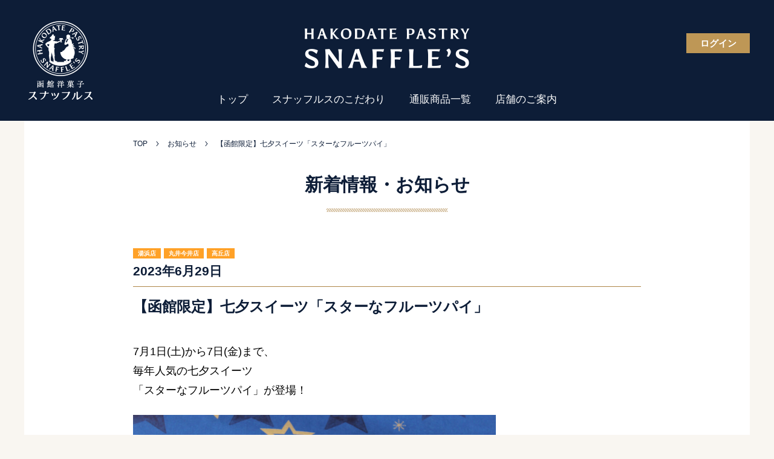

--- FILE ---
content_type: text/html; charset=UTF-8
request_url: https://www.snaffles.jp/news/2023/06/29/6030/
body_size: 3575
content:
<!DOCTYPE html>
<html lang="ja">
<head prefix="og: http://ogp.me/ns# fb: http://ogp.me/ns/fb# article: http://ogp.me/ns/article#">
<meta charset="UTF-8">
<!-- Google Tag Manager -->
<script>(function(w,d,s,l,i){w[l]=w[l]||[];w[l].push({'gtm.start':
new Date().getTime(),event:'gtm.js'});var f=d.getElementsByTagName(s)[0],
j=d.createElement(s),dl=l!='dataLayer'?'&l='+l:'';j.async=true;j.src=
'https://www.googletagmanager.com/gtm.js?id='+i+dl;f.parentNode.insertBefore(j,f);
})(window,document,'script','dataLayer','GTM-PQFTP83');</script>
<!-- End Google Tag Manager --><title>【函館限定】七夕スイーツ「スターなフルーツパイ」｜お知らせ｜函館洋菓子スナッフルス</title>
<meta name="description" content="7月1日(土)から7日(金)まで、 毎年人気の七夕スイーツ 「スターなフルーツパイ」が登場！ さっくりとしたバターが香るパイ生地に、 きらきらと色とりどりのフルーツが乗った キュートな星形のフルーツパイ。 夜空に輝く七夕の星たちをイメージしています。 中には甘酸っぱいフランボワーズジャムと カスタードクリームがたっぷり。 星のスイーツに願いを込めて、七夕をお楽しみください。 【販売店舗】 湯浜店・...">
<meta name="keywords" content="">
<meta name="format-detection" content="telephone=no">

<!-- viewport -->
<script type="text/javascript">
var ua = navigator.userAgent.toLowerCase();
if ((ua.indexOf('iphone') != -1) || ua.indexOf('ipod') != -1 || (ua.indexOf("android") != -1 && ua.indexOf("mobile") != -1) || (ua.indexOf("firefox") != -1 && ua.indexOf("mobile") != -1) || (ua.indexOf("windows") != -1 && ua.indexOf("phone") != -1)) {
	document.write('<meta name="viewport" content="width=device-width,initial-scale=1.0">');
}else if(ua.indexOf('ipad') > -1 || (ua.indexOf('macintosh') > -1 && 'ontouchend' in document) || ua.indexOf('android') > -1){
	document.write('<meta name="viewport" content="width=1100">');
}else{
	document.write('<meta name="viewport" content="width=device-width,initial-scale=1.0">');
}
</script>
<!-- /viewport -->

<!-- font -->
<link href="https://fonts.googleapis.com/css2?family=Crimson+Text:wght@600&display=swap" rel="stylesheet">
<!-- /font -->

<!-- css -->
<link href="https://unpkg.com/swiper/swiper-bundle.min.css" rel="stylesheet">
<link href="https://www.snaffles.jp/common/css/template.css?1724213840" rel="stylesheet">
<link href="https://www.snaffles.jp/common/js/magnific/magnific-popup.css?1583592585" rel="stylesheet">
<link href="https://www.snaffles.jp/css/news.css?1611191934" rel="stylesheet">
<link href="https://www.snaffles.jp/css/wp.css?1583592585" rel="stylesheet">
<!-- / css -->

<!-- ogp -->
<meta property="og:title" content="【函館限定】七夕スイーツ「スターなフルーツパイ」｜お知らせ｜函館洋菓子スナッフルス">
<meta property="og:type" content="article">
<meta property="og:url" content="https://www.snaffles.jp/news/2023/06/29/6030/">
<meta property="og:image" content="https://www.snaffles.jp/uploads/2023/06/7b91189b1514e7a7aeb4c0c6acd65254.jpg">
<meta property="og:image:width" content="1500">
<meta property="og:image:height" content="1000">
<meta property="og:site_name" content="函館洋菓子スナッフルス">
<meta property="og:description" content="7月1日(土)から7日(金)まで、 毎年人気の七夕スイーツ 「スターなフルーツパイ」が登場！ さっくりとしたバターが香るパイ生地に、 きらきらと色とりどりのフルーツが乗った キュートな星形のフルーツパイ。 夜空に輝く七夕の星たちをイメージしています。 中には甘酸っぱいフランボワーズジャムと カスタードクリームがたっぷり。 星のスイーツに願いを込めて、七夕をお楽しみください。 【販売店舗】 湯浜店・...">
<!-- / ogp -->

<link href="https://www.snaffles.jp/news/2023/06/29/6030/" rel="canonical">

<script type="application/ld+json">
{"@context":"http:\/\/schema.org","@type":"BreadcrumbList","itemListElement":[{"@type":"ListItem","position":"1","name":"HOME","item":"https:\/\/www.snaffles.jp\/"},{"@type":"ListItem","position":2,"name":"お知らせ","item":"https:\/\/www.snaffles.jp\/news\/"},{"@type":"ListItem","position":3,"name":"【函館限定】七夕スイーツ「スターなフルーツパイ」","item":"https:\/\/www.snaffles.jp\/news\/2023\/06\/29\/6030\/"}]}
</script>



</head>


<body class="page-news">

<!-- Google Tag Manager (noscript) -->
<noscript><iframe src="https://www.googletagmanager.com/ns.html?id=GTM-PQFTP83"
height="0" width="0" style="display:none;visibility:hidden"></iframe></noscript>
<!-- End Google Tag Manager (noscript) -->
<a id="top" tabindex="-1"></a>
<header id="header" class="mw"><div>
	<p class="logo"><a href="https://www.snaffles.jp/"><img src="https://www.snaffles.jp/common/images/head/logo.png" alt="函館洋菓子スナッフルス" width="300" height="80"></a></p>

	<p class="nav_btn sp"><a href="#"><span>MENU</span></a></p>

	<nav>
		<ul class="gnav">
			<li><a href="https://www.snaffles.jp/">トップ</a></li>
			<li><a href="https://www.snaffles.jp/concept/">スナッフルスのこだわり</a></li>
			<li><a href="https://www.snaffles.jp/online_sales/">通販商品一覧</a></li>
			<li><a href="https://www.snaffles.jp/store/">店舗のご案内</a></li>
		<!-- /.gnav --></ul>

		<div class="hnav sp">
			<ul>
				<li><a href="https://www.snaffles.jp/shopping_guide/">ショッピングガイド</a></li>
				<li><a href="https://www.snaffles.jp/shopping_flow/">オンラインショッピングの流れ</a></li>
				<li><a href="https://www.snaffles.jp/members_card/">メンバーズカード</a></li>
				<li><a href="https://www.snaffles.jp/exhibition/">物産展・催事のご案内</a></li>
			</ul>
			<ul>
				<li><a href="https://www.snaffles.jp/privacy/">個人情報保護方針</a></li>
				<li><a href="https://www.snaffles.jp/law/">特定商取引法表記</a></li>
			</ul>
		<!-- /.hnav --></div>
	</nav>

	<ul class="login hv_wh">
		<li><a href="https://shop.cake-cake.net/pechemignon/member_menu.phtml">ログイン</a></li>
	<!-- /.login --></ul>
<!-- /#header --></div></header>

<main role="main" id="container" class="mw">






	<div>

	<div class="breadcrumbs w">
		<ol class="a_reverse sp_pd">
			<li>
				<a href="https://www.snaffles.jp/">TOP</a>
			</li>
			<li>
				<a href="https://www.snaffles.jp/news/">お知らせ</a>
			</li>
			<li>
				<a href="https://www.snaffles.jp/news/2023/06/29/6030/">【函館限定】七夕スイーツ「スターなフルーツパイ」</a>
			</li>
		</ol>
	<!-- /.breadcrumbs --></div>


		<div class="sp_pd">
			<p class="page_title_simple c_theme">新着情報・お知らせ</p>
		</div>

		<article class="news_detail w sp_pd">
			<header class="c_theme">
				<div class="cat">
					<span class="store">湯浜店</span>
					<span class="store">丸井今井店</span>
					<span class="store">高丘店</span>
				</div>
				<time>2023年6月29日</time>
				<h1>【函館限定】七夕スイーツ「スターなフルーツパイ」</h1>
			</header>

			<div class="entry_body">
<p>7月1日(土)から7日(金)まで、<br />
毎年人気の七夕スイーツ<br />
「スターなフルーツパイ」が登場！</p>
<p><a href="https://www.snaffles.jp/uploads/2023/06/7b91189b1514e7a7aeb4c0c6acd65254.jpg"><img src="https://www.snaffles.jp/uploads/2023/06/7b91189b1514e7a7aeb4c0c6acd65254-1024x683.jpg" alt="" width="600" class="alignnone size-large wp-image-6031" srcset="https://www.snaffles.jp/uploads/2023/06/7b91189b1514e7a7aeb4c0c6acd65254-1024x683.jpg 1024w, https://www.snaffles.jp/uploads/2023/06/7b91189b1514e7a7aeb4c0c6acd65254-300x200.jpg 300w, https://www.snaffles.jp/uploads/2023/06/7b91189b1514e7a7aeb4c0c6acd65254-768x512.jpg 768w, https://www.snaffles.jp/uploads/2023/06/7b91189b1514e7a7aeb4c0c6acd65254.jpg 1500w" sizes="(max-width: 1024px) 100vw, 1024px" /></a></p>
<p>さっくりとしたバターが香るパイ生地に、<br />
きらきらと色とりどりのフルーツが乗った<br />
キュートな星形のフルーツパイ。<br />
夜空に輝く七夕の星たちをイメージしています。</p>
<p>中には甘酸っぱいフランボワーズジャムと<br />
カスタードクリームがたっぷり。<br />
星のスイーツに願いを込めて、七夕をお楽しみください。</p>
<p>【販売店舗】<br />
湯浜店・函館丸井今井店・高丘店</p>
			</div>

			<ul class="paging">
				<li class="prev"><a href="https://www.snaffles.jp/news/2023/07/06/6047/">【清田店限定】「ソフトクリームパフェ」新登場！</a></li>
				<li class="next"><a href="https://www.snaffles.jp/news/2023/06/26/6012/">7月の休業日</a></li>
				<li class="back"><a href="https://www.snaffles.jp/news/">一覧を見る</a></li>
			</ul>
		</article>

	</div>



<!-- /#container -->
</main>



<footer id="footer" class="mw sp_pd">
    <div>
        <p id="pagetop"><a href="#top"></a></p>

        <div class="info">
            <p class="name"><a href="https://www.snaffles.jp/">函館洋菓子スナッフルス</a></p>
            <p class="address">〒042-0955　北海道函館市高丘町178-1</p>
            <ul class="tel">
                <li><a href="tel:0120-89-0609">TEL：0120-89-0609</a></li>
                <li>FAX：0120-89-0610</li>
            </ul>
            <p class="inq"><a href="https://www.snaffles.jp/inq/" class="hv_wh">お問い合わせ</a></p>
        </div>

        <nav class="pc">
            <ul class="a_reverse">
                <li><a href="https://www.snaffles.jp/shopping_guide/">ショッピングガイド</a></li>
                <li><a href="https://www.snaffles.jp/shopping_flow/">オンラインショッピングの流れ</a></li>
                <li><a href="https://www.snaffles.jp/members_card/">メンバーズカード</a></li>
                <li><a href="https://www.snaffles.jp/exhibition/">物産展のご案内</a></li>
                <!--<li><a href="https://www.snaffles.jp/recruit/">リクルート情報</a></li>-->
                <li><a href="https://www.snaffles.jp/privacy/">個人情報保護方針</a></li>
                <li><a href="https://www.snaffles.jp/law/">特定商取引法表記</a></li>
            </ul>
        </nav>

        <small>Copyright(C)2004-2012 PASTRY SNAFFLE'S <br class="sp">All Right Reserved.</small>

        <!-- /#footer -->
    </div>
</footer>

<!-- script -->
<script src="https://www.snaffles.jp/common/js/jquery-3.5.1.min.js"></script>
<script src="https://unpkg.com/swiper/swiper-bundle.min.js"></script>
<script src="https://www.snaffles.jp/common/js/site.js?1631236006"></script>
<script src="https://www.snaffles.jp/common/js/magnific/jquery.magnific-popup.min.js?1583592585"></script>
<script src="https://www.snaffles.jp/common/js/magnific.js?1583592585"></script>
<!-- / script -->



</body>
</html>

--- FILE ---
content_type: text/css
request_url: https://www.snaffles.jp/common/css/template.css?1724213840
body_size: 10017
content:
@charset "utf-8";h1,h2,h3,h4,h5,h6,table{font-size:100%}.tal,caption,th{text-align:left}body,table{line-height:1.8}button,iframe,input,select,textarea{max-width:100%;vertical-align:middle}.news_line_list a .cat>span,button,iframe,img,input,select,svg,textarea{vertical-align:middle}blockquote,body,dd,div,dl,dt,fieldset,figure,form,h1,h2,h3,h4,h5,h6,li,main,ol,p,pre,td,th,ul{margin:0;padding:0}table{font-family:inherit;border-collapse:collapse;border-spacing:0}abbr,acronym,fieldset,img{border:0}address,caption,cite,code,dfn,em,th,var{font-style:normal;font-weight:400}ol,ul{list-style:none}q:after,q:before{content:''}.bdb_c_title::after,.breadcrumbs ol li::after,.clearfix:after,.inner_nav ul a span::before,.page_tab ul a span::before,.page_title_simple::after,.row:after{content:""}article,aside,figure,footer,header,main,nav,section{display:block}.clearfix:after,.row:after{display:table;clear:both}.fl{float:left}.fr{float:right}#footer small,.tac{text-align:center}.tar{text-align:right}.m00{margin:0!important}.mb00{margin-bottom:0!important}.mb05{margin-bottom:5px!important}.mb08{margin-bottom:8px!important}.mb10{margin-bottom:10px!important}.mb15{margin-bottom:15px!important}.mb20{margin-bottom:20px!important}.mb25{margin-bottom:25px!important}.mb30{margin-bottom:30px!important}.mb35{margin-bottom:35px!important}.mb40{margin-bottom:40px!important}.mb45{margin-bottom:45px!important}.mb50{margin-bottom:50px!important}.mt00{margin-top:0!important}.mt05{margin-top:5px!important}.mt08{margin-top:8px!important}.mt10{margin-top:10px!important}.mt15{margin-top:15px!important}.mt20{margin-top:20px!important}.mt25{margin-top:25px!important}.mt30{margin-top:30px!important}.mt35{margin-top:35px!important}.mt40{margin-top:40px!important}.mt45{margin-top:45px!important}.mt50{margin-top:50px!important}.p00{padding:0!important}.pb00{padding-bottom:0!important}.pb05{padding-bottom:5px!important}.pb08{padding-bottom:8px!important}.pb10{padding-bottom:10px!important}.pb15{padding-bottom:15px!important}.pb20{padding-bottom:20px!important}.pb25{padding-bottom:25px!important}.pb30{padding-bottom:30px!important}.pb35{padding-bottom:35px!important}.pb40{padding-bottom:40px!important}.pb45{padding-bottom:45px!important}.pb50{padding-bottom:50px!important}.pt00{padding-top:0!important}.pt05{padding-top:5px!important}.pt08{padding-top:8px!important}.pt10{padding-top:10px!important}.pt15{padding-top:15px!important}.pt20{padding-top:20px!important}.pt25{padding-top:25px!important}.pt30{padding-top:30px!important}.pt35{padding-top:35px!important}.pt40{padding-top:40px!important}.pt45{padding-top:45px!important}.pt50{padding-top:50px!important}@media screen and (min-width:769px),print{.pc_fl{float:left}.pc_fr{float:right}.pc_tal{text-align:left}.pc_tac{text-align:center}.pc_tar{text-align:right}.pc_m00{margin:0!important}.pc_mb00{margin-bottom:0!important}.pc_mb05{margin-bottom:5px!important}.pc_mb08{margin-bottom:8px!important}.pc_mb10{margin-bottom:10px!important}.pc_mb15{margin-bottom:15px!important}.pc_mb20{margin-bottom:20px!important}.pc_mb25{margin-bottom:25px!important}.pc_mb30{margin-bottom:30px!important}.pc_mb35{margin-bottom:35px!important}.pc_mb40{margin-bottom:40px!important}.pc_mb45{margin-bottom:45px!important}.pc_mb50{margin-bottom:50px!important}.pc_mt00{margin-top:0!important}.pc_mt05{margin-top:5px!important}.pc_mt08{margin-top:8px!important}.pc_mt10{margin-top:10px!important}.pc_mt15{margin-top:15px!important}.pc_mt20{margin-top:20px!important}.pc_mt25{margin-top:25px!important}.pc_mt30{margin-top:30px!important}.pc_mt35{margin-top:35px!important}.pc_mt40{margin-top:40px!important}.pc_mt45{margin-top:45px!important}.pc_mt50{margin-top:50px!important}.pc_p00{padding:0!important}.pc_pb00{padding-bottom:0!important}.pc_pb05{padding-bottom:5px!important}.pc_pb08{padding-bottom:8px!important}.pc_pb10{padding-bottom:10px!important}.pc_pb15{padding-bottom:15px!important}.pc_pb20{padding-bottom:20px!important}.pc_pb25{padding-bottom:25px!important}.pc_pb30{padding-bottom:30px!important}.pc_pb35{padding-bottom:35px!important}.pc_pb40{padding-bottom:40px!important}.pc_pb45{padding-bottom:45px!important}.pc_pb50{padding-bottom:50px!important}.pc_pt00{padding-top:0!important}.pc_pt05{padding-top:5px!important}.pc_pt08{padding-top:8px!important}.pc_pt10{padding-top:10px!important}.pc_pt15{padding-top:15px!important}.pc_pt20{padding-top:20px!important}.pc_pt25{padding-top:25px!important}.pc_pt30{padding-top:30px!important}.pc_pt35{padding-top:35px!important}.pc_pt40{padding-top:40px!important}.pc_pt45{padding-top:45px!important}.pc_pt50{padding-top:50px!important}}@media screen and (max-width:768px){.sp_fl{float:left}.sp_fr{float:right}.sp_tal{text-align:left}.sp_tac{text-align:center}.sp_tar{text-align:right}.sp_m00{margin:0!important}.sp_mb00{margin-bottom:0!important}.sp_mb05{margin-bottom:5px!important}.sp_mb08{margin-bottom:8px!important}.sp_mb10{margin-bottom:10px!important}.sp_mb15{margin-bottom:15px!important}.sp_mb20{margin-bottom:20px!important}.sp_mb25{margin-bottom:25px!important}.sp_mb30{margin-bottom:30px!important}.sp_mb35{margin-bottom:35px!important}.sp_mb40{margin-bottom:40px!important}.sp_mb45{margin-bottom:45px!important}.sp_mb50{margin-bottom:50px!important}.sp_mt00{margin-top:0!important}.sp_mt05{margin-top:5px!important}.sp_mt08{margin-top:8px!important}.sp_mt10{margin-top:10px!important}.sp_mt15{margin-top:15px!important}.sp_mt20{margin-top:20px!important}.sp_mt25{margin-top:25px!important}.sp_mt30{margin-top:30px!important}.sp_mt35{margin-top:35px!important}.sp_mt40{margin-top:40px!important}.sp_mt45{margin-top:45px!important}.sp_mt50{margin-top:50px!important}.sp_p00{padding:0!important}.sp_pb00{padding-bottom:0!important}.sp_pb05{padding-bottom:5px!important}.sp_pb08{padding-bottom:8px!important}.sp_pb10{padding-bottom:10px!important}.sp_pb15{padding-bottom:15px!important}.sp_pb20{padding-bottom:20px!important}.sp_pb25{padding-bottom:25px!important}.sp_pb30{padding-bottom:30px!important}.sp_pb35{padding-bottom:35px!important}.sp_pb40{padding-bottom:40px!important}.sp_pb45{padding-bottom:45px!important}.sp_pb50{padding-bottom:50px!important}.sp_pt00{padding-top:0!important}.sp_pt05{padding-top:5px!important}.sp_pt08{padding-top:8px!important}.sp_pt10{padding-top:10px!important}.sp_pt15{padding-top:15px!important}.sp_pt20{padding-top:20px!important}.sp_pt25{padding-top:25px!important}.sp_pt30{padding-top:30px!important}.sp_pt35{padding-top:35px!important}.sp_pt40{padding-top:40px!important}.sp_pt45{padding-top:45px!important}.sp_pt50{padding-top:50px!important}}html{font-size:62.5%}body{background-color:#f9f6f1;font-size:10px;font-size:1rem;color:#000;word-wrap:break-word;overflow-wrap:break-word;font-family:"游ゴシック",YuGothic,"Hiragino Kaku Gothic ProN","ヒラギノ角ゴ ProN","Hiragino Kaku Gothic Pro","ヒラギノ角ゴ Pro W3","メイリオ",Meiryo,Verdana,Arial,Helvetica,sans-serif;font-weight:400;-webkit-text-size-adjust:100%;-ms-text-size-adjust:100%;text-size-adjust:100%}*,::after,::before{-webkit-box-sizing:border-box;-moz-box-sizing:border-box;box-sizing:border-box}a[href]{color:#0d1d37;text-decoration:underline;outline:0}.a_reverse a[href],a[href].a_reverse,a[href]:hover{text-decoration:none}a[href^=http],a[href^="mailto:"]{word-break:break-all;word-wrap:break-word;overflow-wrap:break-word}button,label{cursor:pointer}button,input,select,textarea{-webkit-appearance:none;-moz-appearance:none;appearance:none;margin:0;border-radius:0;font-family:inherit;outline:0;font-size:100%}::-webkit-input-placeholder{color:#ccc}:-ms-input-placeholder{color:#ccc}::-moz-placeholder{color:#ccc}select::-ms-expand{display:none}.hidden{display:none}.slick-slider *{outline:0}@media screen and (max-width:768px){body{background-color:#fff;font-family:"Hiragino Kaku Gothic ProN","ヒラギノ角ゴ ProN","Hiragino Kaku Gothic Pro","ヒラギノ角ゴ Pro W3","メイリオ",Meiryo,Verdana,Arial,Helvetica,sans-serif}img{max-width:100%;height:auto}}.sp,.sps{display:none!important}@media screen and (min-width:769px),print{.pc_break,.pc_hidden{position:relative;overflow:hidden;display:block;height:0}}@media screen and (max-width:768px){.pc{display:none!important}.sp{display:block!important}br.sp,em.sp,img.sp,span.sp,strong.sp{display:inline!important}td.sp,th.sp{display:table-cell!important}.sp_break{position:relative;display:block;height:0;overflow:hidden}}@media screen and (max-width:370px){.sps{display:block!important}br.sps,em.sps,img.sps,spsan.sps,strong.sps{display:inline!important}.sps_non{display:none!important}}@media screen and (min-width:769px){.a_reverse a[href]:hover,a[href].a_reverse:hover{text-decoration:underline}body.init .basic_trs,body.init .basic_trs *,body.init .basic_trs ::after,body.init .basic_trs ::before,body.init .basic_trs::after,body.init .basic_trs::before,body.init a[href],body.init a[href]::after,body.init a[href]::before,body.init button,body.init button::after,body.init button::before{-webkit-transition:color .2s ease-in-out,background .2s ease-in-out,border .2s ease-in-out,opacity .2s ease-in-out;-moz-transition:color .2s ease-in-out,background .2s ease-in-out,border .2s ease-in-out,opacity .2s ease-in-out;-o-transition:color .2s ease-in-out,background .2s ease-in-out,border .2s ease-in-out,opacity .2s ease-in-out;-ms-transition:color .2s ease-in-out,background .2s ease-in-out,border .2s ease-in-out,opacity .2s ease-in-out;transition:color .2s ease-in-out,background .2s ease-in-out,border .2s ease-in-out,opacity .2s ease-in-out}body.init a svg{-webkit-transition:fill .2s ease-in-out;-moz-transition:fill .2s ease-in-out;-o-transition:fill .2s ease-in-out;-ms-transition:fill .2s ease-in-out;transition:fill .2s ease-in-out}}.ff_en{font-family:'Crimson Text',serif;font-weight:600;font-style:normal}.c_theme{color:#0d1d37}.c_color{color:#ad8547}.fwb{font-weight:700}.fwn{font-weight:400}.db{display:block}.dib{display:inline-block}.pos-r{position:relative}img.of{object-fit:cover}@media screen and (min-width:769px),print{.hv_wh a,a .hv_wh,a.hv_wh,button.hv_wh{position:relative;vertical-align:middle;overflow:hidden}.hv_wh a::after,a .hv_wh::after,a.hv_wh::after,button.hv_wh::after{content:"";position:absolute;left:0;right:0;top:0;bottom:0;background-color:rgba(255,255,255,0);z-index:3}body.init .hv_wh a::after,body.init a .hv_wh::after,body.init a.hv_wh::after,body.init button.hv_wh::after{-webkit-transition:background .2s;-moz-transition:background .2s;-o-transition:background .2s;-ms-transition:background .2s;transition:background .2s}.hv_wh a[href]:hover::after,a[href].hv_wh:hover::after,a[href]:hover .hv_wh::after,button.hv_wh:hover::after{background-color:rgba(255,255,255,.3)}.hv_wh.a20 a[href]:hover::after,a[href].hv_wh.a20:hover::after,a[href]:hover .hv_wh.a20::after,button.hv_wh.a20:hover::after{background-color:rgba(255,255,255,.2)}.hv_wh.a10 a[href]:hover::after,a[href].hv_wh.a10:hover::after,a[href]:hover .hv_wh.a10::after,button.hv_wh.a10:hover::after{background-color:rgba(255,255,255,.1)}body.init a[href] .hv_op{-webkit-transition:opacity .2s;-moz-transition:opacity .2s;-o-transition:opacity .2s;-ms-transition:opacity .2s;transition:opacity .2s}.hv_op a[href]:hover,a[href].hv_op:hover,a[href]:hover .hv_op,button.hv_op:hover{opacity:.7;-ms-filter:"progid:DXImageTransform.Microsoft.Alpha(Opacity=70)";filter:alpha(opacity=70)}.hv_op.a20 a[href]:hover,a[href].hv_op.a20:hover,a[href]:hover .hv_op.a20{opacity:.8;-ms-filter:"progid:DXImageTransform.Microsoft.Alpha(Opacity=80)";filter:alpha(opacity=80)}.hv_op.a10 a[href]:hover,a[href].hv_op.a10:hover,a[href]:hover .hv_op.a10{opacity:.9;-ms-filter:"progid:DXImageTransform.Microsoft.Alpha(Opacity=90)";filter:alpha(opacity=90)}.hv_op.a50 a[href]:hover,a[href].hv_op.a50:hover,a[href]:hover .hv_op.a50{opacity:.5;-ms-filter:"progid:DXImageTransform.Microsoft.Alpha(Opacity=50)";filter:alpha(opacity=50)}body.init a[href] .hv_zoom>*,body.init a[href].hv_zoom>*{-webkit-transition:-webkit-transform .6s,opacity .3s;-moz-transition:-moz-transform .6s,opacity .3s;-o-transition:-o-transform .6s,opacity .3s;-ms-transition:-ms-transform .6s,opacity .3s;transition:transform .6s,opacity .3s}a[href]:hover .hv_zoom.s>*{-webkit-transform:scale(1.03);-moz-transform:scale(1.03);-o-transform:scale(1.03);-ms-transform:scale(1.03);transform:scale(1.03)}a[href]:hover .hv_zoom>*,a[href]:hover.hv_zoom>*{-webkit-transform:scale(1.05);-moz-transform:scale(1.05);-o-transform:scale(1.05);-ms-transform:scale(1.05);transform:scale(1.05)}}.hv_zoom{position:relative;display:block;overflow:hidden}.hv_zoom>*{position:absolute;top:0;right:0;left:0;bottom:0;background-repeat:no-repeat;background-position:50%;-webkit-background-size:cover;-moz-background-size:cover;background-size:cover}#header,.target,.w{position:relative}.target{display:block;width:1px;top:-70px}.target.pt{top:-100px}@media screen and (min-width:769px),print{.w{width:840px;margin:0 auto}.mw{min-width:1100px}}@media screen and (max-width:768px){.target{top:0}.target.pt{top:-60px}.sp_full,.sp_full_l{margin-left:-5vw!important}.sp_full,.sp_full_r{margin-right:-5vw!important}.sp_pd{padding-left:5vw!important;padding-right:5vw!important}}#header{background-color:#0d1d37;z-index:1000}@media screen and (min-width:769px),print{#header .login,#header .logo,#header nav .gnav{right:0;position:absolute}#header{padding:0 20px}#header>*{position:relative;max-width:1200px;height:200px;margin:auto}#header .logo{left:0;top:0;padding-top:40px;text-align:center;z-index:9900}#header .logo a{display:inline-block}#header .logo a::before{content:"";position:absolute;top:30px;left:0;width:120px;height:140px;background:url(../images/head/logo_mark.png) 50% no-repeat;-webkit-background-size:100%;-moz-background-size:100%;background-size:100%}#header nav .gnav{left:0;top:130px;display:-webkit-flex;display:-moz-flex;display:-ms-flex;display:-o-flex;display:-webkit-box;display:-moz-box;display:-webkit-flex;display:-ms-flexbox;display:box;display:flex;-webkit-box-pack:center;-moz-box-pack:center;-o-box-pack:center;-ms-flex-pack:center;-webkit-justify-content:center;justify-content:center;background-color:#0d1d37}#header nav .gnav a{overflow:hidden;display:-webkit-flex;display:-moz-flex;display:-ms-flex;display:-o-flex;display:-webkit-box;display:-moz-box;display:-webkit-flex;display:-ms-flexbox;display:box;display:flex;height:70px;-webkit-box-pack:center;-moz-box-pack:center;-o-box-pack:center;-ms-flex-pack:center;-webkit-justify-content:center;justify-content:center;-ms-align-items:center;-webkit-box-align:center;-moz-box-align:center;-o-box-align:center;-ms-flex-align:center;-webkit-align-items:center;align-items:center;padding:0 20px;color:#fff;font-size:1.7rem;text-decoration:none}#header nav .gnav a.current,#header nav .gnav a:hover{color:#be9756}#header .login{top:55px;z-index:9901}#header .login a{display:block;width:105px;background-color:#be9756;text-align:center;text-decoration:none;color:#fff;padding:3px;font-size:1.5rem;font-weight:700}}@media screen and (min-width:769px){body.head-min #header .gnav{position:fixed;top:0;z-index:9000}}@media screen and (max-width:768px){#header .nav_btn a,#header nav ul a{position:relative;text-align:center;text-decoration:none;font-size:1rem}#header{height:75px}#header .logo{position:relative;float:left;z-index:3}#header .logo a{display:-webkit-flex;display:-moz-flex;display:-ms-flex;display:-o-flex;display:-webkit-box;display:-moz-box;display:-webkit-flex;display:-ms-flexbox;display:box;display:flex;-ms-align-items:center;-webkit-box-align:center;-moz-box-align:center;-o-box-align:center;-ms-flex-align:center;-webkit-align-items:center;align-items:center;height:75px;padding-left:70px}#header .logo a img{width:160px}#header .logo a::before{content:"";position:absolute;top:0;bottom:0;left:10px;width:55px;background:url(../images/head/logo_mark.png) 50% no-repeat;-webkit-background-size:100%;-moz-background-size:100%;background-size:100%}#header .login{position:absolute;top:15px;right:72px}#header .login a{display:-webkit-flex;display:-moz-flex;display:-ms-flex;display:-o-flex;display:-webkit-box;display:-moz-box;display:-webkit-flex;display:-ms-flexbox;display:box;display:flex;-webkit-box-pack:center;-moz-box-pack:center;-o-box-pack:center;-ms-flex-pack:center;-webkit-justify-content:center;justify-content:center;-ms-align-items:center;-webkit-box-align:center;-moz-box-align:center;-o-box-align:center;-ms-flex-align:center;-webkit-align-items:center;align-items:center;width:45px;height:45px;background-color:#be9756;text-decoration:none;color:#fff;font-size:1rem;font-weight:700;white-space:nowrap}#header .nav_btn{position:fixed;right:15px;top:15px;width:45px;height:45px;background-color:#fff;z-index:9999}#header .nav_btn a{display:block;height:45px;padding-top:30px;color:#0d1d37;line-height:1}#header .nav_btn a span{display:block;-webkit-transform:scale(.9);-moz-transform:scale(.9);-o-transform:scale(.9);-ms-transform:scale(.9);transform:scale(.9)}#header .nav_btn a::after,#header .nav_btn a::before,#header .nav_btn:before{content:"";position:absolute;left:50%;top:16px;width:26px;margin-top:-1px;margin-left:-13px;border-top:2px solid #0d1d37}body.init #header .nav_btn a::after,body.init #header .nav_btn a::before,body.init #header .nav_btn:before{-webkit-transition:all .3s ease-in-out;-moz-transition:all .3s ease-in-out;-o-transition:all .3s ease-in-out;-ms-transition:all .3s ease-in-out;transition:all .3s ease-in-out}#header .nav_btn a::before{-webkit-transform:translateY(-7px);-moz-transform:translateY(-7px);-o-transform:translateY(-7px);-ms-transform:translateY(-7px);transform:translateY(-7px)}#header .nav_btn a::after{-webkit-transform:translateY(7px);-moz-transform:translateY(7px);-o-transform:translateY(7px);-ms-transform:translateY(7px);transform:translateY(7px)}#header.open .nav_btn::before{opacity:0;-ms-filter:"progid:DXImageTransform.Microsoft.Alpha(Opacity=0)";filter:alpha(opacity=0)}#header.open .nav_btn a::before{-webkit-transform:translateY(0) rotate(45deg);-moz-transform:translateY(0) rotate(45deg);-o-transform:translateY(0) rotate(45deg);-ms-transform:translateY(0) rotate(45deg);transform:translateY(0) rotate(45deg)}#header.open .nav_btn a::after{-webkit-transform:translateY(0) rotate(-45deg);-moz-transform:translateY(0) rotate(-45deg);-o-transform:translateY(0) rotate(-45deg);-ms-transform:translateY(0) rotate(-45deg);transform:translateY(0) rotate(-45deg)}#header nav{position:fixed;top:0;left:0;right:0;max-height:100vh;padding:70px 0 40px;background-color:rgba(13,29,55,.95);overflow-y:scroll;-webkit-overflow-scrolling:touch;-webkit-transform:translateY(-110%);-moz-transform:translateY(-110%);-o-transform:translateY(-110%);-ms-transform:translateY(-110%);transform:translateY(-110%);z-index:9000}body.init #header nav{-webkit-transition:-webkit-transform .3s ease-in-out;-moz-transition:-moz-transform .3s ease-in-out;-o-transition:-o-transform .3s ease-in-out;-ms-transition:-ms-transform .3s ease-in-out;transition:transform .3s ease-in-out}#header.open nav{-webkit-transform:translateY(0);-moz-transform:translateY(0);-o-transform:translateY(0);-ms-transform:translateY(0);transform:translateY(0)}#header nav .logo{position:absolute;top:0;left:0}#header nav ul a{display:block;line-height:1.5;color:#fff}#header nav ul a.current{color:#be9756}#header nav .gnav a{font-size:1.7rem;padding:12px 0}#header nav .hnav{margin-top:15px}#header nav .hnav ul{padding-bottom:15px}#header nav .hnav ul::before{content:"";display:block;width:50px;margin:0 auto 15px;border-top:1px solid #fff;opacity:.6;-ms-filter:"progid:DXImageTransform.Microsoft.Alpha(Opacity=60)";filter:alpha(opacity=60)}#header nav .hnav a{font-size:1.4rem;padding:5px 0}}#footer,#footer a{color:#fff}@media screen and (max-width:370px){#header .login{display:none}}#footer{position:relative;margin-top:100px;background-color:#0d1d37;font-size:1.5rem;line-height:1.8}@media screen and (min-width:769px),print{#footer{padding:50px 20px 0}#footer>*{position:relative;display:-webkit-flex;display:-moz-flex;display:-ms-flex;display:-o-flex;display:-webkit-box;display:-moz-box;display:-webkit-flex;display:-ms-flexbox;display:box;display:flex;-moz-flex-wrap:wrap;-o-flex-wrap:wrap;-webkit-box-lines:multiple;-moz-box-lines:multiple;-o-box-lines:multiple;-webkit-flex-wrap:wrap;-ms-flex-wrap:wrap;flex-wrap:wrap;max-width:1200px;margin:auto}}@media screen and (max-width:768px){#footer{margin-top:50px;padding-top:30px;text-align:center;font-size:1.3rem}}@media print{#pagetop{display:none}}#footer .info .name{font-weight:700;font-size:2rem}#footer .info .name a{text-decoration:none}#footer .info .inq{margin-top:10px}#footer .info .inq a{display:inline-block;padding:3px 30px;font-size:1.4rem;background-color:#be9756;text-decoration:none}@media screen and (min-width:769px),print{#footer .info{width:50%}#footer .info .tel{display:-webkit-flex;display:-moz-flex;display:-ms-flex;display:-o-flex;display:-webkit-box;display:-moz-box;display:-webkit-flex;display:-ms-flexbox;display:box;display:flex}#footer .info .tel li{padding-right:1em}}@media screen and (max-width:768px){#footer .info .name{margin-bottom:3px;font-size:1.8rem}#footer .info .tel{display:-webkit-flex;display:-moz-flex;display:-ms-flex;display:-o-flex;display:-webkit-box;display:-moz-box;display:-webkit-flex;display:-ms-flexbox;display:box;display:flex;-moz-flex-direction:column-reverse;-o-flex-direction:column-reverse;-webkit-box-direction:reverse;-moz-box-direction:reverse;-o-box-direction:reverse;-webkit-box-orient:vertical;-moz-box-orient:vertical;-o-box-orient:vertical;-webkit-flex-direction:column-reverse;-ms-flex-direction:column-reverse;flex-direction:column-reverse}#footer .info .inq a,#footer .info .tel a{display:block;width:240px;margin:auto;padding:3px 30px;font-size:1.5rem;background-color:#be9756;text-decoration:none}#footer .info .tel a{margin-top:20px}#footer .info .inq{margin-top:10px}}#footer small{display:block;width:100%;margin-top:50px;padding:15px;border-top:1px solid #21324d;font-size:1.2rem}@media screen and (max-width:768px){#footer small{margin-top:30px;padding:10px;font-size:1rem}}#container{position:relative;padding-top:30px;padding-bottom:100px;font-size:1.6rem;z-index:2}@media screen and (min-width:769px),print{#footer nav{width:50%}#footer nav ul li{float:left}#footer nav ul li:nth-child(2n+1){clear:left}#footer nav ul li a{position:relative;display:block;padding:3px 20px 3px 12px}#footer nav ul li a::before{content:"";position:absolute;top:50%;left:2px;width:4px;height:4px;margin-top:-3px;border-top:1px solid #fff;border-right:1px solid #fff;-webkit-transform:rotate(45deg);-moz-transform:rotate(45deg);-o-transform:rotate(45deg);-ms-transform:rotate(45deg);transform:rotate(45deg)}#container{max-width:1200px;margin:auto;padding-right:20px;padding-left:20px}#container::before{content:"";position:absolute;top:0;right:0;left:0;bottom:0;background-color:#fff;z-index:-1}.breadcrumbs ol{white-space:nowrap;overflow:hidden;-o-text-overflow:ellipsis;text-overflow:ellipsis}.breadcrumbs li{display:inline}}@media screen and (max-width:768px){#container{padding-top:10px;padding-bottom:50px;font-size:1.4rem}}.pd_block{padding:100px 0}.mt_block{margin-top:80px}.mt_block_m{margin-top:60px}.mt_block_s{margin-top:40px}@media screen and (max-width:768px){.pd_block{padding:40px 0}.mt_block{margin-top:40px}.mt_block_m,.mt_block_s{margin-top:30px}}.breadcrumbs{margin-bottom:40px;font-size:1.2rem;line-height:1.4}.page_title,.page_title_simple{line-height:1.3;text-align:center}.breadcrumbs li{position:relative;padding-right:30px}.breadcrumbs ol li::after{position:absolute;right:15px;top:50%;width:6px;height:6px;margin-top:-3px;border-top:1px solid #0d1d37;border-right:1px solid #0d1d37;-webkit-transform:scaleX(.8) rotate(45deg);-moz-transform:scaleX(.8) rotate(45deg);-o-transform:scaleX(.8) rotate(45deg);-ms-transform:scaleX(.8) rotate(45deg);transform:scaleX(.8) rotate(45deg)}.breadcrumbs ol li:last-child{padding-right:0}.breadcrumbs ol li:last-child::after{content:none}@media screen and (max-width:768px){.breadcrumbs{margin-bottom:30px;font-size:1.1rem;overflow-x:auto;-webkit-overflow-scrolling:touch}.breadcrumbs ol{display:table;white-space:nowrap}.breadcrumbs ol li{display:table-cell;white-space:nowrap}.breadcrumbs li{padding-right:20px}.breadcrumbs ol li::after{right:7px;margin-top:-4px}}.page_title{position:relative;margin-bottom:40px;font-size:3rem}.page_title .ff_en{margin-top:5px;font-size:2rem;letter-spacing:.1em;padding-left:.1em}@media screen and (max-width:768px){.page_title{margin-bottom:20px;font-size:2.4rem}.page_title .ff_en{font-size:1.5rem}}.page_title_simple{margin-bottom:60px;font-size:3rem;font-weight:700}.page_title_simple::after{display:block;width:200px;height:6px;margin:20px auto 0;background:url([data-uri]) 50% repeat-x;-webkit-background-size:6px;-moz-background-size:6px;background-size:6px}.inner_nav ul a,.page_tab ul a,.shopping_flow_contents li .title,a .box_btn,a.box_btn,button.box_btn{background-color:#f2ede8;font-weight:700}@media screen and (max-width:768px){.page_title_simple{margin-bottom:30px;font-size:2.4rem}.page_title_simple::after{width:140px;height:4px;margin-top:10px;-webkit-background-size:4px;-moz-background-size:4px;background-size:4px}}.bdb_c_title{margin-bottom:40px;font-size:2.7rem;line-height:1.5;text-align:center}.bdb_title,.l_title,.m_title{line-height:1.6}.bdb_c_title::after{display:block;width:160px;margin:8px auto 0;border-bottom:2px solid #eae0d1}@media screen and (max-width:768px){.bdb_c_title{margin-bottom:15px;padding-bottom:8px;font-size:1.9rem}.bdb_c_title::after{width:100px;margin-top:5px}}.bdb_title{display:table;margin-bottom:30px;padding-bottom:15px;border-bottom:2px solid #eae0d1;font-size:2.2rem}@media screen and (max-width:768px){.bdb_title{margin-bottom:15px;padding-bottom:8px;font-size:1.7rem}}.l_title{margin-bottom:20px;font-size:2rem}.l_title .s{display:inline-block;font-size:1.5rem;font-weight:400}@media screen and (max-width:768px){.l_title{margin-bottom:10px;font-size:1.6rem}.l_title .s{font-size:1.3rem}}.m_title{margin-bottom:15px;font-size:1.8rem}.lead_text,.lead_text_s{line-height:1.7;font-weight:400}@media screen and (max-width:768px){.m_title{margin-bottom:10px;font-size:1.5rem}}.lead_text{margin-bottom:40px;font-size:2.1rem;text-align:center}.lead_text>p+p{margin-top:1em}.page_title_simple+.lead_text{margin-top:-20px}@media screen and (max-width:768px){.lead_text{margin-bottom:30px;font-size:1.7rem}.page-online_sales .lead_text{text-align:left}.page_title_simple+.lead_text{margin-top:-10px}}.lead_text_s{margin-bottom:40px;font-size:1.9rem;text-align:center}@media screen and (max-width:768px){.lead_text_s{margin-bottom:30px;font-size:1.5rem}}.para_section>*+*{margin-top:1.2em}.inner_nav{margin-bottom:60px}.inner_nav ul a{display:block;padding:8px;text-align:center;font-size:1.7rem;text-decoration:none}.inner_nav ul a span{position:relative;display:inline-block;padding-left:15px}.inner_nav ul a span::before{position:absolute;top:50%;left:0;width:7px;height:7px;margin-top:-3px;border-top:2px solid #0d1d37;border-right:2px solid #0d1d37;-webkit-transform:rotate(45deg);-moz-transform:rotate(45deg);-o-transform:rotate(45deg);-ms-transform:rotate(45deg);transform:rotate(45deg)}@media screen and (min-width:769px),print{.inner_nav ul{display:-webkit-flex;display:-moz-flex;display:-ms-flex;display:-o-flex;display:-webkit-box;display:-moz-box;display:-webkit-flex;display:-ms-flexbox;display:box;display:flex;-moz-flex-wrap:wrap;-o-flex-wrap:wrap;-webkit-box-lines:multiple;-moz-box-lines:multiple;-o-box-lines:multiple;-webkit-flex-wrap:wrap;-ms-flex-wrap:wrap;flex-wrap:wrap;margin-left:-12px}.inner_nav ul li{width:33.33%;padding-left:12px}.inner_nav ul li:nth-child(3)~*{margin-top:10px}.inner_nav ul a:hover{background-color:#e6dcd3}}@media screen and (max-width:768px){.inner_nav{margin-bottom:30px;background-color:#f2ede8}.inner_nav .sp_title{position:relative;font-size:1.5rem}.inner_nav .sp_title span{display:block;padding:10px 0 10px 30px}.inner_nav .sp_title span::after,.inner_nav .sp_title span::before,.inner_nav .sp_title:before{content:"";position:absolute;left:0;top:50%;width:16px;border-top:1px solid #0d1d37;margin-top:-1px}body.init .inner_nav .sp_title span::after,body.init .inner_nav .sp_title span::before,body.init .inner_nav .sp_title:before{-webkit-transition:all .3s ease-in-out;-moz-transition:all .3s ease-in-out;-o-transition:all .3s ease-in-out;-ms-transition:all .3s ease-in-out;transition:all .3s ease-in-out}.inner_nav .sp_title span::before{-webkit-transform:translateY(-5px);-moz-transform:translateY(-5px);-o-transform:translateY(-5px);-ms-transform:translateY(-5px);transform:translateY(-5px)}.inner_nav .sp_title span::after{-webkit-transform:translateY(5px);-moz-transform:translateY(5px);-o-transform:translateY(5px);-ms-transform:translateY(5px);transform:translateY(5px)}.inner_nav .sp_title.open::before{opacity:0;-ms-filter:"progid:DXImageTransform.Microsoft.Alpha(Opacity=0)";filter:alpha(opacity=0)}.inner_nav .sp_title.open span::before{-webkit-transform:translateY(0) rotate(45deg);-moz-transform:translateY(0) rotate(45deg);-o-transform:translateY(0) rotate(45deg);-ms-transform:translateY(0) rotate(45deg);transform:translateY(0) rotate(45deg)}.inner_nav .sp_title.open span::after{-webkit-transform:translateY(0) rotate(-45deg);-moz-transform:translateY(0) rotate(-45deg);-o-transform:translateY(0) rotate(-45deg);-ms-transform:translateY(0) rotate(-45deg);transform:translateY(0) rotate(-45deg)}.inner_nav .sp_title+div{position:relative;overflow:hidden;height:0}body.init .inner_nav .sp_title+div{-webkit-transition:height .3s;-moz-transition:height .3s;-o-transition:height .3s;-ms-transition:height .3s;transition:height .3s}.inner_nav ul{padding-bottom:10px}.inner_nav ul li{border-top:1px solid rgba(0,0,0,.1)}.inner_nav ul a{padding:8px 0;text-align:left;font-size:1.4rem}.inner_nav ul a span{display:block;padding-left:0}.inner_nav ul a span::before{right:5px;left:auto}}.page_tab{margin-bottom:60px}.page_tab ul{display:-webkit-flex;display:-moz-flex;display:-ms-flex;display:-o-flex;display:-webkit-box;display:-moz-box;display:-webkit-flex;display:-ms-flexbox;display:box;display:flex;-webkit-box-pack:justify;-moz-box-pack:justify;-o-box-pack:justify;-ms-flex-pack:justify;-webkit-justify-content:space-between;justify-content:space-between}.page_tab ul a{display:block;padding:8px;text-align:center;font-size:1.7rem;text-decoration:none}.page_tab ul a.current{background-color:#e6dcd3}.page_tab ul a span{position:relative;display:inline-block;padding-left:15px}.page_tab ul a span::before{position:absolute;top:50%;left:0;width:7px;height:7px;margin-top:-3px;border-top:2px solid #0d1d37;border-right:2px solid #0d1d37;-webkit-transform:rotate(45deg);-moz-transform:rotate(45deg);-o-transform:rotate(45deg);-ms-transform:rotate(45deg);transform:rotate(45deg)}@media screen and (min-width:769px),print{.page_tab ul{margin-left:-12px}.page_tab ul li{width:100%;padding-left:12px}.page_tab ul a:hover{background-color:#e6dcd3}}@media screen and (max-width:768px){.page_tab{margin-bottom:30px}.page_tab ul{-moz-flex-wrap:wrap;-o-flex-wrap:wrap;-webkit-box-lines:multiple;-moz-box-lines:multiple;-o-box-lines:multiple;-webkit-flex-wrap:wrap;-ms-flex-wrap:wrap;flex-wrap:wrap}.page_tab ul li{width:calc(50% - 5px)}.page_tab ul li:nth-child(2)~*{margin-top:10px}.page_tab ul a{padding:6px;font-size:1.5rem}}@media screen and (min-width:769px),print{.basic_table{width:100%;border-top:1px solid #c1a374;border-bottom:1px solid #c1a374;table-layout:fixed;font-size:1.7rem}.basic_table td,.basic_table th{padding:20px 0;vertical-align:middle}.basic_table tr+tr{border-top:1px dotted #c1a374}.basic_table th{width:180px;padding:10px 20px 10px 0;line-height:1.5}.basic_table td{padding-left:30px;border-left:1px solid #c1a374}.basic_table.th15 th{width:15%}.basic_table.th20 th{width:20%}.basic_table.th25 th{width:25%}.basic_table.th30 th{width:30%}a[href].box_btn:hover,a[href]:hover .box_btn,button.box_btn:hover{background-color:#e6dcd3}}@media screen and (max-width:768px){.basic_table,.basic_table tbody,.basic_table td,.basic_table th,.basic_table tr{display:block}.basic_table{border-bottom:1px solid #c1a374}.basic_table tr{border-top:1px solid #c1a374}.basic_table td,.basic_table th{padding:10px 0 10px 20px;line-height:1.7;font-size:1.5rem}.basic_table td{border-top:1px dotted #c1a374}}a .box_btn,a.box_btn,button.box_btn{display:inline-block;padding:8px 40px;border:none;text-align:center;font-size:1.7rem;text-decoration:none}.news_line_list li+li,.wp-pagenavi{border-top:1px solid #dbdcdc}@media screen and (max-width:768px){a .box_btn,a.box_btn,button.box_btn{padding:8px 15px;font-size:1.4rem}}.dot_li>li{position:relative;padding-left:1em}.dot_li>li::before{content:"・";position:absolute;top:0;left:0}.circle_li>li{position:relative;padding-left:1.1em}.circle_li>li::before{content:"●";position:absolute;top:0;left:0;-webkit-transform:scale(.8);-moz-transform:scale(.8);-o-transform:scale(.8);-ms-transform:scale(.8);transform:scale(.8)}.parentheses_li>li{position:relative;padding-left:2.8em}.parentheses_li>li>span:first-child{position:absolute;top:0;left:0}.parentheses_li_h>li{position:relative;padding-left:1.6em}.parentheses_li_h>li>span:first-child{position:absolute;top:0;left:0}.parentheses_li_hh>li{position:relative;padding-left:2.2em}.parentheses_li_hh>li>span:first-child{position:absolute;top:0;left:0}.point_li>li{position:relative;padding-left:1.2em}.point_li>li>span:first-child{position:absolute;top:0;left:0}.square_li>li{position:relative;padding-left:.8em}.square_li>li::before{content:"";position:absolute;left:0;top:.8em;width:5px;height:5px;background-color:#14143c}.num_li{margin-left:1.8em;list-style:decimal}.alphabet_li{margin-left:1.8em;list-style:lower-latin}.mt_li>li+li{margin-top:.8em}@media screen and (max-width:768px){.square_li>li::before{top:.6em}.sp_mt_li>li+li{margin-top:.8em}}.inline_li>li{display:inline-block;margin-right:.3em}.news_line_list a{display:block;padding:15px 0;text-decoration:none}.news_line_list a .cat{display:-webkit-box;display:-moz-box;display:-webkit-flex;display:-ms-flexbox;display:box;display:flex;-webkit-box-lines:multiple;-moz-box-lines:multiple;-o-box-lines:multiple;-webkit-flex-wrap:wrap;-ms-flex-wrap:wrap;flex-wrap:wrap}.news_line_list a .cat>span{margin:0 5px 5px 0;padding:1px 8px;background-color:#ebe0ce;color:#946e2e;font-size:1rem}.news_line_list a .cat>span.store{background-color:#ffa127;color:#fff}.news_line_list a .title{display:block}.news_line_list a[href] .title{text-decoration:underline}@media screen and (min-width:769px),print{.news_line_list a{padding-left:40px}.news_line_list a .date{float:left}.news_line_list a .title{margin-left:8em}.news_line_list a[href]:hover .title{text-decoration:none}}@media screen and (max-width:768px){.news_line_list a{line-height:1.6}.news_line_list a .date{display:block;font-size:1.1rem}}.wp-pagenavi{position:relative;margin-top:40px;padding-top:30px;text-align:center;display:-webkit-flex;display:-moz-flex;display:-ms-flex;display:-o-flex;display:-webkit-box;display:-moz-box;display:-webkit-flex;display:-ms-flexbox;display:box;display:flex;-webkit-box-pack:center;-moz-box-pack:center;-o-box-pack:center;-ms-flex-pack:center;-webkit-justify-content:center;justify-content:center;color:#1c1c1c;font-weight:700}.wp-pagenavi a,.wp-pagenavi>*{color:#0d1d37;text-decoration:none}.wp-pagenavi>*{position:relative;display:block;width:30px;height:30px;margin:3px;background-color:#fff;border:1px solid #dbdcdc;line-height:28px}.wp-pagenavi .extend{width:auto;border-width:0}.wp-pagenavi .current{background-color:#f0f0f0;color:#946e2e}.wp-pagenavi .nextpostslink,.wp-pagenavi .previouspostslink{width:auto;padding:0 10px}@media screen and (min-width:769px),print{.wp-pagenavi a:hover{background-color:#f0f0f0;color:#946e2e}}@media screen and (max-width:768px){.wp-pagenavi{border-top:0;padding-top:20px;-moz-flex-wrap:wrap;-o-flex-wrap:wrap;-webkit-box-lines:multiple;-moz-box-lines:multiple;-o-box-lines:multiple;-webkit-flex-wrap:wrap;-ms-flex-wrap:wrap;flex-wrap:wrap}.wp-pagenavi>*{width:32px;height:32px;margin:2px;line-height:30px}.wp-pagenavi .extend{display:none}.wp-pagenavi .nextpostslink,.wp-pagenavi .previouspostslink{padding:0 8px}}.shopping_flow_contents li{line-height:1.6;border:1px solid #f2ede8;position:relative}.shopping_flow_contents li:before{content:"";position:absolute;bottom:-25px;right:0;left:0;width:12px;height:12px;margin:-3px auto 0;border-top:2px solid #b96;border-right:2px solid #b96;-webkit-transform:rotate(135deg);-moz-transform:rotate(135deg);-o-transform:rotate(135deg);-ms-transform:rotate(135deg);transform:rotate(135deg)}.shopping_flow_contents li:last-child:before{display:none}.shopping_flow_contents li .title{display:block;padding:5px;text-align:center;font-size:1.8rem}.shopping_flow_contents li .title.fin{background-color:#d6006a;color:#fff}.shopping_flow_contents li .arrow{position:relative;display:block;width:28px;height:28px;background-color:#ad8547;border-radius:100px}.shopping_flow_contents li .arrow::before{content:"";position:absolute;top:6px;left:50%;width:8px;height:10px;margin-left:-4px;background-color:#fff}.shopping_flow_contents li .arrow::after{content:"";position:absolute;top:15px;left:50%;margin-left:-9px;border-style:solid;border-width:8px 9px 0;border-color:#fff transparent transparent}@media screen and (min-width:769px),print{.shopping_flow_contents li{font-size:1.7rem;margin-bottom:40px;text-align:center}.shopping_flow_contents li .text{padding:10px;display:block}.shopping_flow_contents li .arrow{position:absolute;bottom:-14px;left:110px;margin-left:-14px}}@media screen and (max-width:768px){.shopping_flow_contents li{margin-bottom:30px}.shopping_flow_contents li:before{bottom:-18px}.shopping_flow_contents li .title{font-size:1.7rem}.shopping_flow_contents li .arrow{margin:15px auto}.shopping_flow_contents li .text{display:block;padding:10px}}section.flow_md_top{margin-top:60px}h2.lead_tit{text-align:center;font-size:2.5rem}table.guide_table{width:840px}table.guide_table td{text-align:center}table.guide_table td.list_tit{background:#fcf9f5;line-height:1.5}@media screen and (max-width:768px){section.flow_md_top{margin-top:30px}h2.lead_tit{text-align:center;font-size:2rem;margin-bottom:10px}table.guide_table{width:auto}table.guide_table td{text-align:center;font-size:1.2rem;padding:2px 5px}.table_scroll{overflow-x:scroll;white-space:nowrap;padding-bottom:10px}.table_scroll::after,.table_scroll::before{content:"この表は右にスクロールできます" "→";display:block;position:sticky;left:0;margin:3px 0;width:100%;text-align:right;font-size:12px;color:#8d8d8d}}ul.circle_li li span.furikomi{display:block;width:300px;border:1px solid #eae0d1;padding:10px 15px;margin-bottom:10px}.noshi.flex{display:-webkit-box;display:-moz-box;display:-webkit-flex;display:-ms-flexbox;display:box;display:flex;margin-top:30px}.noshi.flex div.noshi_list{width:390px;display:inline-block}.noshi.flex div.noshi_list:nth-child(odd){margin-right:50px}.noshi.flex div.noshi_list span{display:block;text-align:center;margin-top:5px}@media screen and (max-width:768px){.noshi.flex{margin-top:20px}.noshi.flex div.noshi_list{width:100%}.noshi.flex div.noshi_list:nth-child(odd){margin-right:15px}.noshi.flex div.noshi_list span{margin-top:3px;font-size:1.3rem;line-height:1.3}}p.pointcard{width:540px;text-align:center;border:1px solid #dd4b39;padding:10px 15px;margin:-20px auto 50px;color:#dd4b39}@media screen and (max-width:768px){p.pointcard{width:90%;padding:10px 15px;margin:-10px auto 25px;line-height:1.4}}p.flow_note{margin:50px auto;color:#dd4b39}body{overflow-x:hidden}.page-lower-bnr{overflow:hidden;position:sticky;left:0;right:0;bottom:30px;z-index:10;width:100%}.page-lower-bnr-wrap{padding-top:30px}.page-lower-bnr.is-show_large{padding-top:200px}@media screen and (max-width:768px){.page-lower-bnr.is-show_medium{padding-top:100px}}.page-lower-bnr.is-show_small{padding-top:250px}@media screen and (max-width:768px){.page-lower-bnr.is-show_small{padding-top:200px}}.page-lower-bnr__large,.page-lower-bnr__medium,.page-lower-bnr__small{position:absolute;bottom:0;z-index:6;margin:0 auto;opacity:0;-ms-filter:"progid:DXImageTransform.Microsoft.Alpha(Opacity=0)";filter:alpha(opacity=0);-webkit-transition:1s ease;-moz-transition:1s ease;-o-transition:1s ease;-ms-transition:1s ease;transition:1s ease}.page-lower-bnr__large.is-show,.page-lower-bnr__medium.is-show,.page-lower-bnr__small.is-show{opacity:1;-ms-filter:none;filter:none}.page-lower-bnr__large a,.page-lower-bnr__medium a,.page-lower-bnr__small a{display:block;width:100%;height:100%}.page-lower-bnr__large-plus,.page-lower-bnr__medium-plus,.page-lower-bnr__small-plus{background-color:#0d1d37;position:absolute;top:0;z-index:8;width:25px;height:25px}.page-lower-bnr__large-wrap,.page-lower-bnr__medium-wrap,.page-lower-bnr__small-wrap{margin:0 auto;background-color:transparent;z-index:7}.page-lower-bnr__large-slider,.page-lower-bnr__medium-slider,.page-lower-bnr__small-slider{z-index:7;margin:0 auto}.page-lower-bnr__large .swiper-button-next,.page-lower-bnr__large .swiper-button-prev,.page-lower-bnr__medium .swiper-button-next,.page-lower-bnr__medium .swiper-button-prev,.page-lower-bnr__small .swiper-button-next,.page-lower-bnr__small .swiper-button-prev{background-color:#be9756;opacity:1;-ms-filter:none;filter:none;width:40px;height:40px;border-radius:50%;color:#fff;margin-top:-20px;-webkit-transition:.3s;-moz-transition:.3s;-o-transition:.3s;-ms-transition:.3s;transition:.3s;outline:0}.page-lower-bnr__large .swiper-button-next::after,.page-lower-bnr__large .swiper-button-prev::after,.page-lower-bnr__medium .swiper-button-next::after,.page-lower-bnr__medium .swiper-button-prev::after,.page-lower-bnr__small .swiper-button-next::after,.page-lower-bnr__small .swiper-button-prev::after{font-size:2rem;z-index:3;position:relative;-webkit-transition:.3s;-moz-transition:.3s;-o-transition:.3s;-ms-transition:.3s;transition:.3s}.page-lower-bnr__large .swiper-button-prev,.page-lower-bnr__medium .swiper-button-prev,.page-lower-bnr__small .swiper-button-prev{left:-20px}.page-lower-bnr__large .swiper-button-prev::after,.page-lower-bnr__medium .swiper-button-prev::after,.page-lower-bnr__small .swiper-button-prev::after{left:0}.page-lower-bnr__large .swiper-button-prev:hover,.page-lower-bnr__medium .swiper-button-prev:hover,.page-lower-bnr__small .swiper-button-prev:hover{left:-15px}.page-lower-bnr__large .swiper-button-next,.page-lower-bnr__medium .swiper-button-next,.page-lower-bnr__small .swiper-button-next{right:-20px}.page-lower-bnr__large .swiper-button-next::after,.page-lower-bnr__medium .swiper-button-next::after,.page-lower-bnr__small .swiper-button-next::after{right:0}.page-lower-bnr__large .swiper-button-next:hover,.page-lower-bnr__medium .swiper-button-next:hover,.page-lower-bnr__small .swiper-button-next:hover{right:-15px}.page-lower-bnr__medium-wrap,.page-lower-bnr__small-wrap{width:100%}.page-lower-bnr__medium-plus,.page-lower-bnr__small-plus{right:0}.page-lower-bnr__medium .swiper-button-next,.page-lower-bnr__medium .swiper-button-prev,.page-lower-bnr__small .swiper-button-next,.page-lower-bnr__small .swiper-button-prev{width:30px;height:30px;margin-top:-15px}.page-lower-bnr__medium .swiper-button-next::after,.page-lower-bnr__medium .swiper-button-prev::after,.page-lower-bnr__small .swiper-button-next::after,.page-lower-bnr__small .swiper-button-prev::after{font-size:14px}.page-lower-bnr__medium .swiper-button-prev,.page-lower-bnr__small .swiper-button-prev{left:-20px}.page-lower-bnr__medium .swiper-button-prev::after,.page-lower-bnr__small .swiper-button-prev::after{left:0}.page-lower-bnr__medium .swiper-button-prev:hover,.page-lower-bnr__small .swiper-button-prev:hover{left:-15px}.page-lower-bnr__medium .swiper-button-next,.page-lower-bnr__small .swiper-button-next{right:-20px}.page-lower-bnr__medium .swiper-button-next::after,.page-lower-bnr__small .swiper-button-next::after{right:0}.page-lower-bnr__medium .swiper-button-next:hover,.page-lower-bnr__small .swiper-button-next:hover{right:-15px}@media screen and (min-width:769px),print{p.flow_note{text-align:center}.page-lower-bnr__large{width:980px;-webkit-transform:translate(-50%,100px);-moz-transform:translate(-50%,100px);-o-transform:translate(-50%,100px);-ms-transform:translate(-50%,100px);transform:translate(-50%,100px);left:50%}.page-lower-bnr__large.is-show{-webkit-transform:translate(-50%,0);-moz-transform:translate(-50%,0);-o-transform:translate(-50%,0);-ms-transform:translate(-50%,0);transform:translate(-50%,0)}.page-lower-bnr__large-plus{right:0}.page-lower-bnr__large-wrap{width:100%;height:130px;padding:0}.page-lower-bnr__medium{display:none}}@media screen and (max-width:768px){.page-lower-bnr__large{display:none}.page-lower-bnr__medium{width:87.23958333333334%;-webkit-transform:translate(-50%,500px);-moz-transform:translate(-50%,500px);-o-transform:translate(-50%,500px);-ms-transform:translate(-50%,500px);transform:translate(-50%,500px);left:50%}.page-lower-bnr__medium.is-show{-webkit-transform:translate(-50%,0);-moz-transform:translate(-50%,0);-o-transform:translate(-50%,0);-ms-transform:translate(-50%,0);transform:translate(-50%,0)}}@media screen and (min-width:769px),print{.page-lower-bnr__small{width:290px;right:30px;-webkit-transform:translateX(500px);-moz-transform:translateX(500px);-o-transform:translateX(500px);-ms-transform:translateX(500px);transform:translateX(500px)}.page-lower-bnr__small.is-show{-webkit-transform:translateX(0);-moz-transform:translateX(0);-o-transform:translateX(0);-ms-transform:translateX(0);transform:translateX(0)}.page-lower-bnr__small img{width:100%}}@media screen and (max-width:768px){.page-lower-bnr__small{width:87.23958333333334%;left:50%;-webkit-transform:translateX(500px);-moz-transform:translateX(500px);-o-transform:translateX(500px);-ms-transform:translateX(500px);transform:translateX(500px)}.page-lower-bnr__small.is-show{-webkit-transform:translateX(-50%);-moz-transform:translateX(-50%);-o-transform:translateX(-50%);-ms-transform:translateX(-50%);transform:translateX(-50%)}}.page-lower-bnr .ui-plus-01{position:absolute;cursor:pointer;border:none;background-color:transparent;width:10px;height:10px;top:50%;left:50%;-webkit-transform:translate(-50%,-50%);-moz-transform:translate(-50%,-50%);-o-transform:translate(-50%,-50%);-ms-transform:translate(-50%,-50%);transform:translate(-50%,-50%);margin-top:1px}.page-lower-bnr .ui-plus-01::after,.page-lower-bnr .ui-plus-01::before{content:"";height:10%;width:100%;background-color:#fff;position:absolute;right:0;top:50%;margin-top:-10%}.page-lower-bnr .ui-plus-01::before{-webkit-transform:rotate(90deg);-moz-transform:rotate(90deg);-o-transform:rotate(90deg);-ms-transform:rotate(90deg);transform:rotate(90deg);-webkit-transition:-webkit-transform .3s ease;-moz-transition:-moz-transform .3s ease;-o-transition:-o-transform .3s ease;-ms-transition:-ms-transform .3s ease;transition:transform .3s ease}.page-lower-bnr .ui-plus-01.is-active::before{-webkit-transform:rotate(0);-moz-transform:rotate(0);-o-transform:rotate(0);-ms-transform:rotate(0);transform:rotate(0)}
/*# sourceMappingURL=template.css.map */


--- FILE ---
content_type: text/css
request_url: https://www.snaffles.jp/css/news.css?1611191934
body_size: 3599
content:
@charset "utf-8";

/* ========================================================
	news.css
======================================================== */

/* news_contents
============================================================================================================ */
.news_contents {
}
.news_contents .breadcrumbs {
	width: auto;
	margin-bottom: 20px;
}
@media screen and (min-width: 769px), print {
	.news_contents {
		max-width: 1120px;
		margin: auto;
	}
}
@media screen and (max-width: 768px) {
	.news_contents .breadcrumbs {
		width: auto;
		margin-bottom: 10px;
	}
}

.news_contents .news_main {
	display: -webkit-flex;
	display: -moz-flex;
	display: -ms-flex;
	display: -o-flex;
	display: flex;
	-ms-align-items: flex-end;
	align-items: flex-end;
	justify-content: center;
	margin-bottom: 40px;
	height: 225px;
	background: url(../images/news_main.jpg) no-repeat 50%;
	-webkit-background-size: cover;
	background-size: cover;
	color: #fff;
	font-size: 4.4rem;
	letter-spacing: .2em;
	padding-left: .2em;
	text-shadow: 0 0 10px #d3b679, 0 0 10px #d3b679, 0 0 10px #d3b679;
}
@media screen and (max-width: 768px) {
	.news_contents .news_main {
		margin: 0 -2vw 20px;
		height: 80px;
		font-size: 2.6rem;
		line-height: 1.2;
	}
}


.news_contents .news_tab {
	display: -webkit-flex;
	display: -moz-flex;
	display: -ms-flex;
	display: -o-flex;
	display: flex;
	justify-content: center;
	margin-bottom: 40px;
	border-bottom: 1px solid #dbdcdc;
}
.news_contents .news_tab li {
	padding: 0 10px;
}
.news_contents .news_tab a {
	position: relative;
	top: 1px;
	display: block;
	min-width: 115px;
	padding: 8px 10px 6px;
	background-color: #f2f2f2;
	border: 1px solid #dbdcdc;
	border-radius: 7px 7px 0 0;
	text-align: center;
	text-decoration: none;
	font-size: 1.7rem;
	line-height: 1.4;
	color: #a5aab3;
}
.news_contents .news_tab a.current {
	background-color: #fff;
	color: #946e2e;
	border-bottom-color: #fff;
}
@media screen and (min-width: 769px), print {
	.news_contents .news_tab a:hover {
		background-color: #fff;
		color: #946e2e;
	}
}
@media screen and (max-width: 768px) {
	.news_contents .news_tab {
		margin-bottom: 20px;
	}
	.news_contents .news_tab li {
		padding: 0 5px;
	}
	.news_contents .news_tab a {
		min-width: 6em;
		font-size: 1.3rem;
	}
}

@media screen and (max-width: 768px) {
	.news_contents .sp_archive {
		margin-bottom: 20px;
		text-align: right;
	}
	.news_contents .sp_archive select {
		width: 30%;
		height: 40px;
		padding: 0 1em;
		border: 1px solid #c8c5c4;
		padding: 0 40px 0 1em;
		background: #fff url([data-uri]) no-repeat 100%;
		-webkit-background-size: 25px;
		background-size: 25px;
	}
}


@media screen and (min-width: 769px), print {
	.news_contents .news_column {
		display: -webkit-flex;
		display: -moz-flex;
		display: -ms-flex;
		display: -o-flex;
		display: flex;
		justify-content: space-between;
	}
	.news_contents .news_column .news_list_main {
		width: 840px;
	}
	.news_contents .news_column .news_side {
		width: calc(100% - 870px);
	}
	.news_contents .news_column .news_side dt {
		margin-bottom: 5px;
		padding-bottom: 10px;
		font-weight: bold;
		font-size: 1.7rem;
		background: url([data-uri]) repeat-x bottom;
		-webkit-background-size: 6px;
		background-size: 6px;
	}
	.news_contents .news_column .news_side dd li + li {
		border-top: 1px solid #dbdcdc;
	}
	.news_contents .news_column .news_side dd a {
		position: relative;
		display: block;
		padding: 10px 10px 10px 20px;
	}
	.news_contents .news_column .news_side dd a::before {
		content: "";
		position: absolute;
		top: 50%;
		left: 0;
		width: 7px;
		height: 7px;
		margin-top: -4px;
		border-top: 2px solid #0d1d37;
		border-right: 2px solid #0d1d37;
		-webkit-transform: rotate(45deg);
		-ms-transform: rotate(45deg);
		-o-transform: rotate(45deg);
		transform: rotate(45deg);
	}
	.news_contents .news_column .news_side dd a.current,
	.news_contents .news_column .news_side dd a[aria-current] {
		color: #946e2e;
	}
}

@media screen and (min-width: 769px), print {
	.news_contents .news_column .news_list_main article {
		width: 266px;
		margin-bottom: 20px;
	}
	.news_contents .news_column .news_list_main article a {
		display: block;
		padding: 15px 20px;
		border: 1px solid #dbdcdc;
		text-decoration: none;
		line-height: 1.4;
	}
	.news_contents .news_column .news_list_main article .ph {
		margin-bottom: 10px;
		padding-top: 100%;
		background-repeat: no-repeat;
		background-position: 50%;
		-webkit-background-size: cover;
		background-size: cover;
	}
	.news_contents .news_column .news_list_main article time {
		display: inline-block;
		margin-right: 5px;
		font-size: 1.2rem;
		vertical-align: middle;
	}
	.news_contents .news_column .news_list_main article .cat_wrap {
		display: flex;
		flex-wrap: wrap;
	}
	.news_contents .news_column .news_list_main article .cat {
		margin: 0 5px 5px 0;
		padding: 1px 8px;
		background-color: #ebe0ce;
		color: #946e2e;
		font-size: 1rem;
		vertical-align: middle;
	}
	.news_contents .news_column .news_list_main article .cat.store {
		background-color: #ffa127;
		color: #fff;
	}
	.news_contents .news_column .news_list_main article h2 {
		font-size: 1.8rem;
		margin-top: 5px;
		margin-bottom: 10px;
	}
	.news_contents .news_column .news_list_main article .more {
		width: 110px;
		margin: 15px auto 0;
		padding: 7px;
		background-color: #be9756;
		color: #fff;
		font-weight: bold;
		text-align: center;
		font-size: 1.3rem;
	}
	.news_contents .news_column .news_list_main article a:hover {
		border-color: #946e2e;
	}
}
@media screen and (max-width: 768px) {
	.news_contents .news_column .news_list_main {
		height: auto !important;
	}
	.news_contents .news_column .news_list_main article {
		position: static !important;
	}
	.news_contents .news_column .news_list_main article a {
		display: block;
		padding: 15px 0;
		border-bottom: 1px solid #dbdcdc;
		text-decoration: none;
		line-height: 1.4;
	}
	.news_contents .news_column .news_list_main article a::after {
		content: "";
		display: table;
		clear: both;
	}
	.news_contents .news_column .news_list_main article .ph {
		position: relative;
		float: left;
		width: 70px;
		height: 70px;
		margin-right: 12px;
		background-repeat: no-repeat;
		background-position: 50%;
		-webkit-background-size: cover;
		background-size: cover;
	}
	.news_contents .news_column .news_list_main article time {
		display: inline-block;
		margin-right: 5px;
		font-size: 1.2rem;
		vertical-align: middle;
	}
	.news_contents .news_column .news_list_main article .cat_wrap {
		display: flex;
		flex-wrap: wrap;
	}
	.news_contents .news_column .news_list_main article .cat {
		margin: 0 5px 5px 0;
		padding: 1px 8px;
		background-color: #ebe0ce;
		color: #946e2e;
		font-size: 1rem;
		vertical-align: middle;
	}
	.news_contents .news_column .news_list_main article .cat.store {
		background-color: #ffa127;
		color: #fff;
	}
	.news_contents .news_column .news_list_main article h2 {
		font-size: 1.6rem;
		margin-top: 5px;
	}
	.news_contents .news_column .news_list_main article h2 ~ * {
		display: none;
	}
}

/* news_detail
============================================================================================================ */
.news_detail > header {
	margin-bottom: 40px;
	line-height: 1.5;
	font-weight: bold;
	font-size: 2.1rem;
}
.news_detail > header h1 {
	margin-top: 10px;
	padding-top: 15px;
	border-top: 1px solid #ad8547;
	font-size: 2.4rem;
}
.news_detail > header .cat {
	display: flex;
	flex-wrap: wrap;
}
.news_detail > header .cat > span {
	margin: 0 5px 5px 0;
	padding: 1px 8px;
	background-color: #ebe0ce;
	color: #946e2e;
	font-size: 1rem;
	vertical-align: middle;
}
.news_detail > header .cat > span.store {
	background-color: #ffa127;
	color: #fff;
}
@media screen and (min-width: 769px), print {
	.news_detail .entry_body {
		font-size: 1.8rem;
	}
}
@media screen and (max-width: 768px) {
	.news_detail > header {
		margin-bottom: 30px;
		font-size: 1.7rem;
	}
	.news_detail > header h1 {
		margin-top: 5px;
		padding-top: 10px;
		font-size: 1.9rem;
	}
}

.news_detail .paging {
	position: relative;
	margin-top: 80px;
	padding-top: 30px;
	border-top: 1px solid #dbdcdc;
	text-align: center;
}
.news_detail .paging a {
	position: relative;
	display: block;
	height: 32px;
	padding-top: 2px;
	border: 1px solid #dbdcdc;
	text-decoration: none;
	font-size: 1.6rem;
	line-height: 28px;
	font-weight: bold;
	overflow: hidden;
	text-overflow: ellipsis;
	white-space: nowrap;
}
.news_detail .paging .prev a {
	text-align: left;
}
.news_detail .paging .next a {
	text-align: right;
}
.news_detail .paging .prev a::before,
.news_detail .paging .prev a::after,
.news_detail .paging .next a::before,
.news_detail .paging .next a::after {
	content: "";
	position: absolute;
	top: 50%;
	width: 6px;
	height: 6px;
	margin-top: -3px;
	border-top: 1px solid;
	border-right: 1px solid;
	-webkit-transform: rotate(45deg);
	-ms-transform: rotate(45deg);
	-o-transform: rotate(45deg);
	transform: rotate(45deg);
	-webkit-transition: none;
	-o-transition: none;
	transition: none;
}
.news_detail .paging .prev a::before,
.news_detail .paging .prev a::after {
	-webkit-transform: rotate(225deg);
	-ms-transform: rotate(225deg);
	-o-transform: rotate(225deg);
	transform: rotate(225deg);
}
.news_detail .paging .prev a::before {
	left: 20px;
}
.news_detail .paging .prev a::after {
	left: 25px;
}
.news_detail .paging .next a::before {
	right: 20px;
}
.news_detail .paging .next a::after {
	right: 25px;
}
@media screen and (min-width: 769px), print {
	.news_detail .paging .back {
		width: 130px;
		margin: auto;
	}
	.news_detail .paging .prev,
	.news_detail .paging .next {
		position: absolute;
		top: 30px;
		width: 210px;
	}
	.news_detail .paging .prev {
		right: 50%;
		margin-right: 75px;
	}
	.news_detail .paging .prev a {
		padding-left: 40px;
		padding-right: 20px;
	}
	.news_detail .paging .next {
		left: 50%;
		margin-left: 75px;
	}
	.news_detail .paging .next a {
		padding-right: 40px;
		padding-left: 20px;
	}
	.news_detail .paging a:hover {
		background-color: #f0f0f0;
		color: #946e2e;
	}
}
@media screen and (max-width: 768px) {
	.news_detail .paging {
		margin-top: 50px;
		padding-top: 30px;
		font-size: 1.5rem;
	}
	.news_detail .paging {
	}
	.news_detail .paging a {
		height: 40px;
		padding: 0;
		line-height: 38px;
		font-size: 1.5rem;
	}
	.news_detail .paging .prev,
	.news_detail .paging .next {
		width: calc(50% - 5px);
		margin-bottom: 10px;
	}
	.news_detail .paging .prev {
		float: left;
	}
	.news_detail .paging .next {
		float: right;
	}
	.news_detail .paging .back {
		clear: both;
	}
	.news_detail .paging .prev a {
		padding-left: 30px;
		padding-right: 10px;
	}
	.news_detail .paging .next a {
		padding-right: 30px;
		padding-left: 10px;
	}
	.news_detail .paging .prev a::before {
		left: 10px;
	}
	.news_detail .paging .prev a::after {
		left: 15px;
	}
	.news_detail .paging .next a::before {
		right: 20px;
	}
	.news_detail .paging .next a::after {
		right: 15px;
	}
}




--- FILE ---
content_type: application/javascript
request_url: https://www.snaffles.jp/common/js/site.js?1631236006
body_size: 5958
content:
checkHeader();
checkTelLink();
setPagetop();
setNav();
setAcc();
externalLink();
smoothScroll();

setTimeout(
	function() {
		$('body').addClass('init');
	},
	300
);

/* checkHeader
============================================================================================================ */
function checkHeader() {
	var b = $('body'),
		h = $('#header');

	var checkPos = function(e) {
		var s = $(this).scrollTop();
		if(!isSpW()) {
			if(s < 130) {
				if(b.hasClass('head-min')) {
					b.removeClass('head-min');
				}
			} else {
				if(!b.hasClass('head-min')) {
					b.addClass('head-min');
				}
			}
		}
	}

	$(window).on('scroll', checkPos);
	checkPos();
}


/* setAcc
============================================================================================================ */
function setAcc() {
	$('.inner_nav .sp_title').on('click', function() {
		if(isSpW()) {
			var ele = $(this).next();
			$(this).toggleClass('open');
			if($(this).hasClass('open')) {
				ele.css('height', $('>*', ele).outerHeight());
			} else {
				ele.removeAttr('style')
			}

			return false;
		}
	})
}


/* setPagetop
============================================================================================================ */
function setPagetop() {
	var pt = $('#pagetop'),
		f = $('#footer');

	var checkPos = function() {
		if(isSpW()) return;
		var s = $(this).scrollTop(),
			h = $(this).height(),
			ft = f.offset().top;

		if(s >= h/4) {
			if(!pt.hasClass('show')) pt.addClass('show');
		} else {
			if(pt.hasClass('show')) pt.removeClass('show');
		}
		if((s + h) >= ft) {
			if(!pt.hasClass('abs')) pt.addClass('abs');
		} else {
			if(pt.hasClass('abs')) pt.removeClass('abs');
		}
	}

	$(window).on('scroll resize', checkPos);
	checkPos();
}


/* setNav
============================================================================================================ */
function setNav() {
	var h = $('#header'),
		n = $('#header nav'),

		b = $('#header .nav_btn a'),
		c = 'open',
		cs = 'showed';

	b.on('click', function() {
		h.toggleClass(c).addClass(cs);
		return false;
	})
	var end_events = ['webkitTransitionEnd','oTransitionEnd','otransitionend','transitionend'],
		end_event = end_events.join(' ');

	n.on(end_event, function() {
		if(!h.hasClass(c)) h.removeClass(cs);
	});
}



/* externalLink
============================================================================================================ */
function externalLink() {
	$("a[rel='external'], a[href$='.pdf']").attr("target", "_blank");
}

/* smoothScroll
============================================================================================================ */
function smoothScroll() {
	$(document).on('click', 'a[href^="#"], area[href^="#"], a[href^="' + location.pathname + '#"], a[href^="' + location.protocol + '//' + location.hostname + location.pathname + '#"]', function() {
		var hash = this.hash;
		if(hash.length > 1 && !this['rel']){
			goScroll(hash);
			return false;
		}
	})
}

/* goScroll
============================================================================================================ */
function goScroll(hash, time, offset) {
	var target = $(hash).offset().top;
	if(!time) time = 1000;
	if(!offset) offset = 0;

	if($('#header').hasClass('open')) {
		$('#header .nav_close').trigger('click');
	}

	$('body,html')
		.animate({scrollTop: target >= offset ? target - offset : target}, time, 'easeInOutCubic', function(){
			$(this).unbind("mousewheel DOMMouseScroll");
			$('window').trigger('scroll');
		})
		.bind("mousewheel DOMMouseScroll",function(){
			$(this).queue([]).stop();
			$(this).unbind("mousewheel DOMMouseScroll");
			$('window').trigger('scroll');
		})
}

/* checkTelLink
============================================================================================================ */
function checkTelLink() {
	if(getDevice() == 'other') {
		$('a[href^="tel:"]').removeAttr('href').css('text-decoration', 'none');
	}
}

/* isSpW
============================================================================================================ */
function isSpW() {
	if($('.sp').length) return $('.sp').eq(0).css('display') != 'none';
	else return $(this).width() <= 768;
}

/* getDevice
============================================================================================================ */
function getDevice() {
	var ua = navigator.userAgent.toLowerCase();
	if ((ua.indexOf('iphone') != -1) || ua.indexOf('ipod') != -1 || (ua.indexOf("android") != -1 && ua.indexOf("mobile") != -1) || (ua.indexOf("firefox") != -1 && ua.indexOf("mobile") != -1) || (ua.indexOf("windows") != -1 && ua.indexOf("phone") != -1)) {
		return 'sp';
	}else if(ua.indexOf('ipad') > 0 || ua.indexOf('android') > 0){
		return 'tab';
	}else{
		return 'other';
	}
}


/* isIE
============================================================================================================ */
function isIE(v) {
	if(!v) v = 8;
	var ua = navigator.userAgent,
		isIE = ua.match(/msie/i),
		isIE6 = ua.match(/msie [6.]/i),
		isIE7 = ua.match(/msie [7.]/i),
		isIE8 = ua.match(/msie [8.]/i),
		isIE9 = ua.match(/msie [9.]/i),
		isIE10 = ua.match(/msie [10.]/i);
	if (isIE) {
		if(isIE7 && v <= 7) return true;
		else if((isIE7 || isIE8) && v <= 8) return true;
		else if((isIE7 || isIE8 || isIE9) && v <= 9) return true;
		else if(v == 10) return true;
	}
	else return false;
}




 /* https://cdnjs.cloudflare.com/ajax/libs/jquery-easing/1.4.1/jquery.easing.min.js */
(function(factory){if(typeof define==="function"&&define.amd){define(["jquery"],function($){return factory($)})}else if(typeof module==="object"&&typeof module.exports==="object"){exports=factory(require("jquery"))}else{factory(jQuery)}})(function($){$.easing.jswing=$.easing.swing;var pow=Math.pow,sqrt=Math.sqrt,sin=Math.sin,cos=Math.cos,PI=Math.PI,c1=1.70158,c2=c1*1.525,c3=c1+1,c4=2*PI/3,c5=2*PI/4.5;function bounceOut(x){var n1=7.5625,d1=2.75;if(x<1/d1){return n1*x*x}else if(x<2/d1){return n1*(x-=1.5/d1)*x+.75}else if(x<2.5/d1){return n1*(x-=2.25/d1)*x+.9375}else{return n1*(x-=2.625/d1)*x+.984375}}$.extend($.easing,{def:"easeOutQuad",swing:function(x){return $.easing[$.easing.def](x)},easeInQuad:function(x){return x*x},easeOutQuad:function(x){return 1-(1-x)*(1-x)},easeInOutQuad:function(x){return x<.5?2*x*x:1-pow(-2*x+2,2)/2},easeInCubic:function(x){return x*x*x},easeOutCubic:function(x){return 1-pow(1-x,3)},easeInOutCubic:function(x){return x<.5?4*x*x*x:1-pow(-2*x+2,3)/2},easeInQuart:function(x){return x*x*x*x},easeOutQuart:function(x){return 1-pow(1-x,4)},easeInOutQuart:function(x){return x<.5?8*x*x*x*x:1-pow(-2*x+2,4)/2},easeInQuint:function(x){return x*x*x*x*x},easeOutQuint:function(x){return 1-pow(1-x,5)},easeInOutQuint:function(x){return x<.5?16*x*x*x*x*x:1-pow(-2*x+2,5)/2},easeInSine:function(x){return 1-cos(x*PI/2)},easeOutSine:function(x){return sin(x*PI/2)},easeInOutSine:function(x){return-(cos(PI*x)-1)/2},easeInExpo:function(x){return x===0?0:pow(2,10*x-10)},easeOutExpo:function(x){return x===1?1:1-pow(2,-10*x)},easeInOutExpo:function(x){return x===0?0:x===1?1:x<.5?pow(2,20*x-10)/2:(2-pow(2,-20*x+10))/2},easeInCirc:function(x){return 1-sqrt(1-pow(x,2))},easeOutCirc:function(x){return sqrt(1-pow(x-1,2))},easeInOutCirc:function(x){return x<.5?(1-sqrt(1-pow(2*x,2)))/2:(sqrt(1-pow(-2*x+2,2))+1)/2},easeInElastic:function(x){return x===0?0:x===1?1:-pow(2,10*x-10)*sin((x*10-10.75)*c4)},easeOutElastic:function(x){return x===0?0:x===1?1:pow(2,-10*x)*sin((x*10-.75)*c4)+1},easeInOutElastic:function(x){return x===0?0:x===1?1:x<.5?-(pow(2,20*x-10)*sin((20*x-11.125)*c5))/2:pow(2,-20*x+10)*sin((20*x-11.125)*c5)/2+1},easeInBack:function(x){return c3*x*x*x-c1*x*x},easeOutBack:function(x){return 1+c3*pow(x-1,3)+c1*pow(x-1,2)},easeInOutBack:function(x){return x<.5?pow(2*x,2)*((c2+1)*2*x-c2)/2:(pow(2*x-2,2)*((c2+1)*(x*2-2)+c2)+2)/2},easeInBounce:function(x){return 1-bounceOut(1-x)},easeOutBounce:bounceOut,easeInOutBounce:function(x){return x<.5?(1-bounceOut(1-2*x))/2:(1+bounceOut(2*x-1))/2}})});

/* https://cdnjs.cloudflare.com/ajax/libs/jquery-cookie/1.4.1/jquery.cookie.min.js */
/*! jquery.cookie v1.4.1 | MIT */
!function(a){"function"==typeof define&&define.amd?define(["jquery"],a):"object"==typeof exports?a(require("jquery")):a(jQuery)}(function(a){function b(a){return h.raw?a:encodeURIComponent(a)}function c(a){return h.raw?a:decodeURIComponent(a)}function d(a){return b(h.json?JSON.stringify(a):String(a))}function e(a){0===a.indexOf('"')&&(a=a.slice(1,-1).replace(/\\"/g,'"').replace(/\\\\/g,"\\"));try{return a=decodeURIComponent(a.replace(g," ")),h.json?JSON.parse(a):a}catch(b){}}function f(b,c){var d=h.raw?b:e(b);return a.isFunction(c)?c(d):d}var g=/\+/g,h=a.cookie=function(e,g,i){if(void 0!==g&&!a.isFunction(g)){if(i=a.extend({},h.defaults,i),"number"==typeof i.expires){var j=i.expires,k=i.expires=new Date;k.setTime(+k+864e5*j)}return document.cookie=[b(e),"=",d(g),i.expires?"; expires="+i.expires.toUTCString():"",i.path?"; path="+i.path:"",i.domain?"; domain="+i.domain:"",i.secure?"; secure":""].join("")}for(var l=e?void 0:{},m=document.cookie?document.cookie.split("; "):[],n=0,o=m.length;o>n;n++){var p=m[n].split("="),q=c(p.shift()),r=p.join("=");if(e&&e===q){l=f(r,g);break}e||void 0===(r=f(r))||(l[q]=r)}return l};h.defaults={},a.removeCookie=function(b,c){return void 0===a.cookie(b)?!1:(a.cookie(b,"",a.extend({},c,{expires:-1})),!a.cookie(b))}});


/*!
 * @copyright Copyright (c) 2017 IcoMoon.io
 * @license   Licensed under MIT license
 *            See https://github.com/Keyamoon/svgxuse
 * @version   1.2.6
 */
/*jslint browser: true */
/*global XDomainRequest, MutationObserver, window */
(function () {
	"use strict";
	if (typeof window !== "undefined" && window.addEventListener) {
		var cache = Object.create(null); // holds xhr objects to prevent multiple requests
		var checkUseElems;
		var tid; // timeout id
		var debouncedCheck = function () {
			clearTimeout(tid);
			tid = setTimeout(checkUseElems, 100);
		};
		var unobserveChanges = function () {
			return;
		};
		var observeChanges = function () {
			var observer;
			window.addEventListener("resize", debouncedCheck, false);
			window.addEventListener("orientationchange", debouncedCheck, false);
			if (window.MutationObserver) {
				observer = new MutationObserver(debouncedCheck);
				observer.observe(document.documentElement, {
					childList: true,
					subtree: true,
					attributes: true
				});
				unobserveChanges = function () {
					try {
						observer.disconnect();
						window.removeEventListener("resize", debouncedCheck, false);
						window.removeEventListener("orientationchange", debouncedCheck, false);
					} catch (ignore) {}
				};
			} else {
				document.documentElement.addEventListener("DOMSubtreeModified", debouncedCheck, false);
				unobserveChanges = function () {
					document.documentElement.removeEventListener("DOMSubtreeModified", debouncedCheck, false);
					window.removeEventListener("resize", debouncedCheck, false);
					window.removeEventListener("orientationchange", debouncedCheck, false);
				};
			}
		};
		var createRequest = function (url) {
			// In IE 9, cross origin requests can only be sent using XDomainRequest.
			// XDomainRequest would fail if CORS headers are not set.
			// Therefore, XDomainRequest should only be used with cross origin requests.
			function getOrigin(loc) {
				var a;
				if (loc.protocol !== undefined) {
					a = loc;
				} else {
					a = document.createElement("a");
					a.href = loc;
				}
				return a.protocol.replace(/:/g, "") + a.host;
			}
			var Request;
			var origin;
			var origin2;
			if (window.XMLHttpRequest) {
				Request = new XMLHttpRequest();
				origin = getOrigin(location);
				origin2 = getOrigin(url);
				if (Request.withCredentials === undefined && origin2 !== "" && origin2 !== origin) {
					Request = XDomainRequest || undefined;
				} else {
					Request = XMLHttpRequest;
				}
			}
			return Request;
		};
		var xlinkNS = "http://www.w3.org/1999/xlink";
		checkUseElems = function () {
			var base;
			var bcr;
			var fallback = ""; // optional fallback URL in case no base path to SVG file was given and no symbol definition was found.
			var hash;
			var href;
			var i;
			var inProgressCount = 0;
			var isHidden;
			var Request;
			var url;
			var uses;
			var xhr;
			function observeIfDone() {
				// If done with making changes, start watching for chagnes in DOM again
				inProgressCount -= 1;
				if (inProgressCount === 0) { // if all xhrs were resolved
					unobserveChanges(); // make sure to remove old handlers
					observeChanges(); // watch for changes to DOM
				}
			}
			function attrUpdateFunc(spec) {
				return function () {
					if (cache[spec.base] !== true) {
						spec.useEl.setAttributeNS(xlinkNS, "xlink:href", "#" + spec.hash);
						if (spec.useEl.hasAttribute("href")) {
							spec.useEl.setAttribute("href", "#" + spec.hash);
						}
					}
				};
			}
			function onloadFunc(xhr) {
				return function () {
					var body = document.body;
					var x = document.createElement("x");
					var svg;
					xhr.onload = null;
					x.innerHTML = xhr.responseText;
					svg = x.getElementsByTagName("svg")[0];
					if (svg) {
						svg.setAttribute("aria-hidden", "true");
						svg.style.position = "absolute";
						svg.style.width = 0;
						svg.style.height = 0;
						svg.style.overflow = "hidden";
						body.insertBefore(svg, body.firstChild);
					}
					observeIfDone();
				};
			}
			function onErrorTimeout(xhr) {
				return function () {
					xhr.onerror = null;
					xhr.ontimeout = null;
					observeIfDone();
				};
			}
			unobserveChanges(); // stop watching for changes to DOM
			// find all use elements
			uses = document.getElementsByTagName("use");
			for (i = 0; i < uses.length; i += 1) {
				try {
					bcr = uses[i].getBoundingClientRect();
				} catch (ignore) {
					// failed to get bounding rectangle of the use element
					bcr = false;
				}
				href = uses[i].getAttribute("href")
						|| uses[i].getAttributeNS(xlinkNS, "href")
						|| uses[i].getAttribute("xlink:href");
				if (href && href.split) {
					url = href.split("#");
				} else {
					url = ["", ""];
				}
				base = url[0];
				hash = url[1];
				isHidden = bcr && bcr.left === 0 && bcr.right === 0 && bcr.top === 0 && bcr.bottom === 0;
				if (bcr && bcr.width === 0 && bcr.height === 0 && !isHidden) {
					// the use element is empty
					// if there is a reference to an external SVG, try to fetch it
					// use the optional fallback URL if there is no reference to an external SVG
					if (fallback && !base.length && hash && !document.getElementById(hash)) {
						base = fallback;
					}
					if (uses[i].hasAttribute("href")) {
						uses[i].setAttributeNS(xlinkNS, "xlink:href", href);
					}
					if (base.length) {
						// schedule updating xlink:href
						xhr = cache[base];
						if (xhr !== true) {
							// true signifies that prepending the SVG was not required
							setTimeout(attrUpdateFunc({
								useEl: uses[i],
								base: base,
								hash: hash
							}), 0);
						}
						if (xhr === undefined) {
							Request = createRequest(base);
							if (Request !== undefined) {
								xhr = new Request();
								cache[base] = xhr;
								xhr.onload = onloadFunc(xhr);
								xhr.onerror = onErrorTimeout(xhr);
								xhr.ontimeout = onErrorTimeout(xhr);
								xhr.open("GET", base);
								xhr.send();
								inProgressCount += 1;
							}
						}
					}
				} else {
					if (!isHidden) {
						if (cache[base] === undefined) {
							// remember this URL if the use element was not empty and no request was sent
							cache[base] = true;
						} else if (cache[base].onload) {
							// if it turns out that prepending the SVG is not necessary,
							// abort the in-progress xhr.
							cache[base].abort();
							delete cache[base].onload;
							cache[base] = true;
						}
					} else if (base.length && cache[base]) {
						setTimeout(attrUpdateFunc({
							useEl: uses[i],
							base: base,
							hash: hash
						}), 0);
					}
				}
			}
			uses = "";
			inProgressCount += 1;
			observeIfDone();
		};
		var winLoad;
		winLoad = function () {
			window.removeEventListener("load", winLoad, false); // to prevent memory leaks
			tid = setTimeout(checkUseElems, 0);
		};
		if (document.readyState !== "complete") {
			// The load event fires when all resources have finished loading, which allows detecting whether SVG use elements are empty.
			window.addEventListener("load", winLoad, false);
		} else {
			// No need to add a listener if the document is already loaded, initialize immediately.
			winLoad();
		}
	}
	var swiper1 = new Swiper('.page-lower-bnr__large-wrap', {
		slidesPerView: 1,
		centeredSlides: true,
		nextButton: '.swiper-button-next',
		prevButton: '.swiper-button-prev',
		paginationClickable: true,
		loop: true,
		effect: 'fade',
		autoplay: {
			delay: 4000,
		},
		navigation: {
			nextEl: '.swiper-button-next',
			prevEl: '.swiper-button-prev',
		},
	});
	var swiper2 = new Swiper('.page-lower-bnr__small-wrap', {
		slidesPerView: 1,
		centeredSlides: true,
		paginationClickable: true,
		loop: true,
		effect: 'fade',
		navigation: {
			nextEl: '.swiper-button-next',
			prevEl: '.swiper-button-prev',
		},
		autoplay: {
			delay: 4000,
		},
		breakpoints: {
			769: {
				spaceBetween: 0
			}
		},
	});
	var swiper3 = new Swiper('.page-lower-bnr__medium-wrap', {
		slidesPerView: 1,
		centeredSlides: true,
		paginationClickable: true,
		spaceBetween: 30,
		loop: true,
		effect: 'fade',
		autoplay: {
			delay: 4000,
		},
		navigation: {
			nextEl: '.swiper-button-next',
			prevEl: '.swiper-button-prev',
		},
	});
	$('.page-lower-bnr__large .ui-plus-01').on('click', function(){
		$(this).parent().parent().toggleClass('is-show');
		$('.page-lower-bnr__small').addClass('is-show');
		$('.ui-plus-01').removeClass('is-active');
		$('.page-lower-bnr').addClass('is-show_small');
		$('.page-lower-bnr').removeClass('is-show_large');
	});
	$('.page-lower-bnr__medium .ui-plus-01').on('click', function(){
		$(this).parent().parent().toggleClass('is-show');
		$('.page-lower-bnr__small').addClass('is-show');
		$('.ui-plus-01').addClass('is-active');
		$('.page-lower-bnr').addClass('is-show_small');
		$('.page-lower-bnr').removeClass('is-show_medium');
	});
	$('.page-lower-bnr__small .ui-plus-01').on('click', function(){
		$(this).parent().parent().toggleClass('is-show');
		if (window.matchMedia("(max-width:768px)" ).matches){
			$('.page-lower-bnr__medium').addClass('is-show');
			$('.ui-plus-01').removeClass('is-active');
			$('.page-lower-bnr').addClass('is-show_medium');
			$('.page-lower-bnr').removeClass('is-show_small');
		}else{
			$('.page-lower-bnr__large').addClass('is-show');
			$('.ui-plus-01').addClass('is-active');
			$('.page-lower-bnr').addClass('is-show_large');
			$('.page-lower-bnr').removeClass('is-show_small');
		}
	});
	$('.ui-plus-01').on('click', function(){
		$(this).toggleClass('is-active');
	});
}());
$(window).on('load', function(){
	if (window.matchMedia("(max-width:768px)" ).matches){
		$('.page-lower-bnr__medium').addClass('is-show');
		$('.page-lower-bnr').addClass('is-show_medium');
	}else{
		$('.page-lower-bnr__large').addClass('is-show');
		$('.page-lower-bnr').addClass('is-show_large');
	}
});